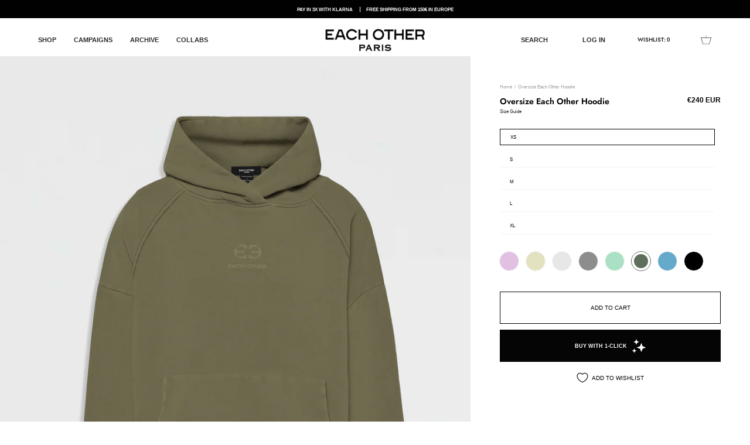

--- FILE ---
content_type: text/html; charset=utf-8
request_url: https://www.each-other.com/en-us/products/oversize-each-other-hoodie-5
body_size: 32635
content:
<!doctype html>
<!--

  --------------------------------------------------------------------
  
  #  Custom Theme : Each Other Custom Theme
  
   ********     **       ******  **      **
  /**/////     ****     **////**/**     /**
  /**         **//**   **    // /**     /**
  /*******   **  //** /**       /**********
  /**////   **********/**       /**//////**
  /**      /**//////**//**    **/**     /**
  /********/**     /** //****** /**     /**
  //////// //      //   //////  //      // 
     *******   ********** **      ** ******** *******  
    **/////** /////**/// /**     /**/**///// /**////** 
   **     //**    /**    /**     /**/**      /**   /** 
  /**      /**    /**    /**********/******* /*******  
  /**      /**    /**    /**//////**/**////  /**///**  
  //**     **     /**    /**     /**/**      /**  //** 
   //*******      /**    /**     /**/********/**   //**
    ///////       //     //      // //////// //     //
  
  --------------------------------------------------------------------
  
  #  Developed by Maxime Merran | https://maximemerran.fr
  ___  ___           _                 ___  ___
  |  \/  |          (_)                |  \/  |
  | .  . | __ ___  ___ _ __ ___   ___  | .  . | ___ _ __ _ __ __ _ _ __
  | |\/| |/ _` \ \/ / | '_ ` _ \ / _ \ | |\/| |/ _ \ '__| '__/ _` | '_ \
  | |  | | (_| |>  <| | | | | | |  __/ | |  | |  __/ |  | | | (_| | | | |
  \_|  |_/\__,_/_/\_\_|_| |_| |_|\___| \_|  |_/\___|_|  |_|  \__,_|_| |_|
  
  --------------------------------------------------------------------

-->
<html class="no-js no-touch supports-no-cookies" lang="en">
<head>

  <!-- Google Tag Manager -->
  <script>(function(w,d,s,l,i){w[l]=w[l]||[];w[l].push({'gtm.start':
  new Date().getTime(),event:'gtm.js'});var f=d.getElementsByTagName(s)[0],
  j=d.createElement(s),dl=l!='dataLayer'?'&l='+l:'';j.async=true;j.src=
  'https://www.googletagmanager.com/gtm.js?id='+i+dl;f.parentNode.insertBefore(j,f);
  })(window,document,'script','dataLayer','GTM-KMGNXBT');</script>
  <!-- End Google Tag Manager -->

  <!-- Just Button  -->
  <script src="https://checkout-button-shopify.vercel.app/just-pay-button.js" type="module"></script>
  <link  href="https://checkout-button-shopify.vercel.app/styles.css" rel="stylesheet" crossorigin>
  <!-- End of Just Button  -->

  <meta charset="UTF-8">
  <meta name="viewport" content="width=device-width, initial-scale=1.0">
  <meta name="theme-color" content="#000000">
  <link rel="canonical" href="http://www.each-other.com/en-us/products/oversize-each-other-hoodie-5">

  <!-- ======================= Broadcast Theme V3.3.1 ========================= -->

  <link rel="preconnect" href="https://cdn.shopify.com" crossorigin>
  <link rel="preconnect" href="https://fonts.shopify.com" crossorigin>
  <link rel="preconnect" href="https://monorail-edge.shopifysvc.com" crossorigin>

  <link rel="preload" href="//www.each-other.com/cdn/shop/t/6/assets/lazysizes.js?v=111431644619468174291690963231" as="script">
  <link rel="preload" href="//www.each-other.com/cdn/shop/t/6/assets/vendor.js?v=54846291969275285991690963231" as="script">
  <link rel="preload" href="//www.each-other.com/cdn/shop/t/6/assets/theme.js?v=83377917023193053951690963231" as="script">
  <link rel="preload" href="//www.each-other.com/cdn/shop/t/6/assets/theme.css?v=144942909129781209581701133206" as="style">
    <link rel="shortcut icon" href="//www.each-other.com/cdn/shop/files/EACH-OTHER-LOGOfavicon_32x32.png?v=1695110132" type="image/png" />
  

  <!-- Title and description ================================================ -->
  
  <title>
    
    Oversize Each Other Hoodie
    
    
    
      &ndash; Each x Other
    
  </title>

  
    <meta name="description" content="The Oversize Hoodie features a small embroidered Each Other Monogram logo on the front. Details include a front pocket, ribbed cuffs and hem. The fit is relaxed.   VESTIARE TO BE SHARED 10% OF THE PROCEEDS OF THIS ITEM IS GIVEN TO CHARITY TO UNIFY COMMUNITIES, EMPOWER PEOPLE AND FREE THEIR CREATIVITY.">
  

  <meta property="og:site_name" content="Each x Other">
<meta property="og:url" content="http://www.each-other.com/en-us/products/oversize-each-other-hoodie-5">
<meta property="og:title" content="Oversize Each Other Hoodie">
<meta property="og:type" content="product">
<meta property="og:description" content="The Oversize Hoodie features a small embroidered Each Other Monogram logo on the front. Details include a front pocket, ribbed cuffs and hem. The fit is relaxed.   VESTIARE TO BE SHARED 10% OF THE PROCEEDS OF THIS ITEM IS GIVEN TO CHARITY TO UNIFY COMMUNITIES, EMPOWER PEOPLE AND FREE THEIR CREATIVITY."><meta property="og:image" content="http://www.each-other.com/cdn/shop/files/KHAKI_1.png?v=1708340440">
  <meta property="og:image:secure_url" content="https://www.each-other.com/cdn/shop/files/KHAKI_1.png?v=1708340440">
  <meta property="og:image:width" content="3684">
  <meta property="og:image:height" content="5019"><meta property="og:price:amount" content="240">
  <meta property="og:price:currency" content="EUR"><meta name="twitter:card" content="summary_large_image">
<meta name="twitter:title" content="Oversize Each Other Hoodie">
<meta name="twitter:description" content="The Oversize Hoodie features a small embroidered Each Other Monogram logo on the front. Details include a front pocket, ribbed cuffs and hem. The fit is relaxed.   VESTIARE TO BE SHARED 10% OF THE PROCEEDS OF THIS ITEM IS GIVEN TO CHARITY TO UNIFY COMMUNITIES, EMPOWER PEOPLE AND FREE THEIR CREATIVITY.">

  <!-- CSS ================================================================== -->

  <link href="//www.each-other.com/cdn/shop/t/6/assets/font-settings.css?v=105339556011446170991759342802" rel="stylesheet" type="text/css" media="all" />

  
<style data-shopify>

:root {--scrollbar-width: 0px;


---color-video-bg: #f2f2f2;


---color-bg: #FFFFFF;
---color-bg-secondary: #F7F9FA;
---color-bg-rgb: 255, 255, 255;

---color-text-dark: #000000;
---color-text: #010101;
---color-text-light: #4d4d4d;


/* === Opacity shades of grey ===*/
---color-a5:  rgba(1, 1, 1, 0.05);
---color-a10: rgba(1, 1, 1, 0.1);
---color-a15: rgba(1, 1, 1, 0.15);
---color-a20: rgba(1, 1, 1, 0.2);
---color-a25: rgba(1, 1, 1, 0.25);
---color-a30: rgba(1, 1, 1, 0.3);
---color-a35: rgba(1, 1, 1, 0.35);
---color-a40: rgba(1, 1, 1, 0.4);
---color-a45: rgba(1, 1, 1, 0.45);
---color-a50: rgba(1, 1, 1, 0.5);
---color-a55: rgba(1, 1, 1, 0.55);
---color-a60: rgba(1, 1, 1, 0.6);
---color-a65: rgba(1, 1, 1, 0.65);
---color-a70: rgba(1, 1, 1, 0.7);
---color-a75: rgba(1, 1, 1, 0.75);
---color-a80: rgba(1, 1, 1, 0.8);
---color-a85: rgba(1, 1, 1, 0.85);
---color-a90: rgba(1, 1, 1, 0.9);
---color-a95: rgba(1, 1, 1, 0.95);

---color-border: rgb(243, 243, 243);
---color-border-light: #f8f8f8;
---color-border-hairline: #f7f7f7;
---color-border-dark: #c0c0c0;/* === Bright color ===*/
---color-primary: #000000;
---color-primary-hover: #000000;
---color-primary-fade: rgba(0, 0, 0, 0.05);
---color-primary-fade-hover: rgba(0, 0, 0, 0.1);---color-primary-opposite: #ffffff;


/* === Secondary Color ===*/
---color-secondary: #000000;
---color-secondary-hover: #000000;
---color-secondary-fade: rgba(0, 0, 0, 0.05);
---color-secondary-fade-hover: rgba(0, 0, 0, 0.1);---color-secondary-opposite: #ffffff;


/* === link Color ===*/
---color-link: #282C2E;
---color-link-hover: #000000;
---color-link-fade: rgba(40, 44, 46, 0.05);
---color-link-fade-hover: rgba(40, 44, 46, 0.1);---color-link-opposite: #ffffff;


/* === Product grid sale tags ===*/
---color-sale-bg: #c84242;
---color-sale-text: #ffffff;---color-sale-text-secondary: #c84242;

/* === Product grid badges ===*/
---color-badge-bg: #444444;
---color-badge-text: #ffffff;

/* === Helper colors for form error states ===*/
---color-error: var(---color-primary);
---color-error-bg: var(---color-primary-fade);



  ---radius: 0px;
  ---radius-sm: 0px;


---color-announcement-bg: ;
---color-announcement-text: ;
---color-announcement-border: ;

---color-header-bg: #ffffff;
---color-header-link: #282C2E;
---color-header-link-hover: #000000;

---color-menu-bg: #ffffff;
---color-menu-border: #F3F3F3;
---color-menu-link: #282C2E;
---color-menu-link-hover: #000000;
---color-submenu-bg: #ffffff;
---color-submenu-link: #282C2E;
---color-submenu-link-hover: #000000;
---color-menu-transparent: #ffffff;

---color-footer-bg: #ffffff;
---color-footer-text: #333333;
---color-footer-link: #c0c0c0;
---color-footer-link-hover: #808080;
---color-footer-border: #F3F3F3;

/* === Custom Cursor ===*/

--icon-zoom-in: url( "//www.each-other.com/cdn/shop/t/6/assets/icon-zoom-in.svg?v=126996651526054293301690963231" );
--icon-zoom-out: url( "//www.each-other.com/cdn/shop/t/6/assets/icon-zoom-out.svg?v=128675709041987423641690963231" );

/* === Typography ===*/
---product-grid-aspect-ratio: 140.0%;
---product-grid-size-piece: 14.0;


---font-weight-body: 400;
---font-weight-body-bold: 700;

---font-stack-body: Helvetica, Arial, sans-serif;
---font-style-body: normal;
---font-adjust-body: 0.6;

---font-weight-heading: 500;
---font-weight-heading-bold: 600;

---font-stack-heading: Jost, sans-serif;
---font-style-heading: normal;
---font-adjust-heading: 0.7;

---font-stack-nav: Helvetica, Arial, sans-serif;
---font-style-nav: normal;
---font-adjust-nav: 0.7;

---font-weight-nav: 400;
---font-weight-nav-bold: 700;

---font-size-base: 0.6rem;
---font-size-base-percent: 0.6;

---ico-select: url("//www.each-other.com/cdn/shop/t/6/assets/ico-select.svg?v=115630813262522069291690963231");

/* === Parallax ===*/
---parallax-strength-min: 100.0%;
---parallax-strength-max: 110.0%;
}

</style>


  <link href="//www.each-other.com/cdn/shop/t/6/assets/theme.css?v=144942909129781209581701133206" rel="stylesheet" type="text/css" media="all" />

  <script>
    if (window.navigator.userAgent.indexOf('MSIE ') > 0 || window.navigator.userAgent.indexOf('Trident/') > 0) {
      document.documentElement.className = document.documentElement.className + ' ie';

      var scripts = document.getElementsByTagName('script')[0];
      var polyfill = document.createElement("script");
      polyfill.defer = true;
      polyfill.src = "//www.each-other.com/cdn/shop/t/6/assets/ie11.js?v=144489047535103983231690963231";

      scripts.parentNode.insertBefore(polyfill, scripts);
    } else {
      document.documentElement.className = document.documentElement.className.replace('no-js', 'js');
    }

    window.lazySizesConfig = window.lazySizesConfig || {};
    window.lazySizesConfig.preloadAfterLoad = true;

    let root = '/en-us';
    if (root[root.length - 1] !== '/') {
      root = root + '/';
    }

    window.theme = {
      routes: {
        root: root,
        cart: '/en-us/cart',
        cart_add_url: '/en-us/cart/add',
        product_recommendations_url: '/en-us/recommendations/products',
        search_url: '/en-us/search',
        addresses_url: '/en-us/account/addresses'
      },
      assets: {
        photoswipe: '//www.each-other.com/cdn/shop/t/6/assets/photoswipe.js?v=108660782622152556431690963231',
        smoothscroll: '//www.each-other.com/cdn/shop/t/6/assets/smoothscroll.js?v=37906625415260927261690963231',
        swatches: '//www.each-other.com/cdn/shop/t/6/assets/swatches.json?v=19004495149062050081690963231',
        base: "//www.each-other.com/cdn/shop/t/6/assets/",
        no_image: "//www.each-other.com/cdn/shopifycloud/storefront/assets/no-image-2048-a2addb12_1024x.gif",
      },
      strings: {
        addToCart: "Add to cart",
        soldOut: "Sold Out",
        from: "From",
        preOrder: "Pre-order",
        sale: "Sale",
        subscription: "Subscription",
        unavailable: "Unavailable",
        unitPrice: "Unit price",
        unitPriceSeparator: "per",
        resultsFor: "Results for",
        noResultsFor: "No results for",
        shippingCalcSubmitButton: "Calculate shipping",
        shippingCalcSubmitButtonDisabled: "Calculating...",
        selectValue: "Select value",
        oneColor: "color",
        otherColor: "colors",
        upsellAddToCart: "Add",
        free: "Free"
      },
      settings: {
        customerLoggedIn: null ? true : false,
        cartDrawerEnabled: true,
        enableQuickAdd: false,
        enableAnimations: true,
        transparentHeader: false,
      },
      moneyFormat: true ? "€{{amount_no_decimals}} EUR" : "€{{amount_no_decimals}}",
      moneyWithCurrencyFormat: "€{{amount_no_decimals}} EUR",
      info: {
        name: 'broadcast'
      },
      version: '3.3.1'
    };
  </script>

  
    <script src="//www.each-other.com/cdn/shopifycloud/storefront/assets/themes_support/shopify_common-5f594365.js" defer="defer"></script>
  

  <!-- Theme Javascript ============================================================== -->
  <script src="//www.each-other.com/cdn/shop/t/6/assets/lazysizes.js?v=111431644619468174291690963231" async="async"></script>
  <script src="//www.each-other.com/cdn/shop/t/6/assets/vendor.js?v=54846291969275285991690963231" defer="defer"></script>
  <script src="//www.each-other.com/cdn/shop/t/6/assets/theme.js?v=83377917023193053951690963231" defer="defer"></script>

  <!-- Shopify app scripts =========================================================== -->

  <script>window.performance && window.performance.mark && window.performance.mark('shopify.content_for_header.start');</script><meta name="facebook-domain-verification" content="ygyxusxm8tjqbrdcrrnhes7j078jzw">
<meta id="shopify-digital-wallet" name="shopify-digital-wallet" content="/65352073451/digital_wallets/dialog">
<link rel="alternate" hreflang="x-default" href="http://www.each-other.com/products/oversize-each-other-hoodie-5">
<link rel="alternate" hreflang="en" href="http://www.each-other.com/products/oversize-each-other-hoodie-5">
<link rel="alternate" hreflang="en-US" href="http://www.each-other.com/en-us/products/oversize-each-other-hoodie-5">
<link rel="alternate" hreflang="en-CA" href="http://www.each-other.com/en-us/products/oversize-each-other-hoodie-5">
<link rel="alternate" hreflang="en-AU" href="http://www.each-other.com/en-us/products/oversize-each-other-hoodie-5">
<link rel="alternate" hreflang="en-NZ" href="http://www.each-other.com/en-us/products/oversize-each-other-hoodie-5">
<link rel="alternate" hreflang="en-MX" href="http://www.each-other.com/en-us/products/oversize-each-other-hoodie-5">
<link rel="alternate" type="application/json+oembed" href="http://www.each-other.com/en-us/products/oversize-each-other-hoodie-5.oembed">
<script async="async" src="/checkouts/internal/preloads.js?locale=en-US"></script>
<script id="shopify-features" type="application/json">{"accessToken":"0b853dddd785b2a40a4e03fbc7c4f145","betas":["rich-media-storefront-analytics"],"domain":"www.each-other.com","predictiveSearch":true,"shopId":65352073451,"locale":"en"}</script>
<script>var Shopify = Shopify || {};
Shopify.shop = "eachotherparis.myshopify.com";
Shopify.locale = "en";
Shopify.currency = {"active":"EUR","rate":"1.0"};
Shopify.country = "US";
Shopify.theme = {"name":"Each Other Custom Theme by Maxime Merran","id":151552590161,"schema_name":"Each Other Custom Theme","schema_version":"3.3.1","theme_store_id":null,"role":"main"};
Shopify.theme.handle = "null";
Shopify.theme.style = {"id":null,"handle":null};
Shopify.cdnHost = "www.each-other.com/cdn";
Shopify.routes = Shopify.routes || {};
Shopify.routes.root = "/en-us/";</script>
<script type="module">!function(o){(o.Shopify=o.Shopify||{}).modules=!0}(window);</script>
<script>!function(o){function n(){var o=[];function n(){o.push(Array.prototype.slice.apply(arguments))}return n.q=o,n}var t=o.Shopify=o.Shopify||{};t.loadFeatures=n(),t.autoloadFeatures=n()}(window);</script>
<script id="shop-js-analytics" type="application/json">{"pageType":"product"}</script>
<script defer="defer" async type="module" src="//www.each-other.com/cdn/shopifycloud/shop-js/modules/v2/client.init-shop-cart-sync_IZsNAliE.en.esm.js"></script>
<script defer="defer" async type="module" src="//www.each-other.com/cdn/shopifycloud/shop-js/modules/v2/chunk.common_0OUaOowp.esm.js"></script>
<script type="module">
  await import("//www.each-other.com/cdn/shopifycloud/shop-js/modules/v2/client.init-shop-cart-sync_IZsNAliE.en.esm.js");
await import("//www.each-other.com/cdn/shopifycloud/shop-js/modules/v2/chunk.common_0OUaOowp.esm.js");

  window.Shopify.SignInWithShop?.initShopCartSync?.({"fedCMEnabled":true,"windoidEnabled":true});

</script>
<script>(function() {
  var isLoaded = false;
  function asyncLoad() {
    if (isLoaded) return;
    isLoaded = true;
    var urls = ["https:\/\/static.klaviyo.com\/onsite\/js\/X6ayMw\/klaviyo.js?company_id=X6ayMw\u0026shop=eachotherparis.myshopify.com"];
    for (var i = 0; i < urls.length; i++) {
      var s = document.createElement('script');
      s.type = 'text/javascript';
      s.async = true;
      s.src = urls[i];
      var x = document.getElementsByTagName('script')[0];
      x.parentNode.insertBefore(s, x);
    }
  };
  if(window.attachEvent) {
    window.attachEvent('onload', asyncLoad);
  } else {
    window.addEventListener('load', asyncLoad, false);
  }
})();</script>
<script id="__st">var __st={"a":65352073451,"offset":3600,"reqid":"0d45c53b-2306-4c71-b974-1e5e2eaa75a3-1768373474","pageurl":"www.each-other.com\/en-us\/products\/oversize-each-other-hoodie-5","u":"ca29e4dafb64","p":"product","rtyp":"product","rid":8948350943569};</script>
<script>window.ShopifyPaypalV4VisibilityTracking = true;</script>
<script id="captcha-bootstrap">!function(){'use strict';const t='contact',e='account',n='new_comment',o=[[t,t],['blogs',n],['comments',n],[t,'customer']],c=[[e,'customer_login'],[e,'guest_login'],[e,'recover_customer_password'],[e,'create_customer']],r=t=>t.map((([t,e])=>`form[action*='/${t}']:not([data-nocaptcha='true']) input[name='form_type'][value='${e}']`)).join(','),a=t=>()=>t?[...document.querySelectorAll(t)].map((t=>t.form)):[];function s(){const t=[...o],e=r(t);return a(e)}const i='password',u='form_key',d=['recaptcha-v3-token','g-recaptcha-response','h-captcha-response',i],f=()=>{try{return window.sessionStorage}catch{return}},m='__shopify_v',_=t=>t.elements[u];function p(t,e,n=!1){try{const o=window.sessionStorage,c=JSON.parse(o.getItem(e)),{data:r}=function(t){const{data:e,action:n}=t;return t[m]||n?{data:e,action:n}:{data:t,action:n}}(c);for(const[e,n]of Object.entries(r))t.elements[e]&&(t.elements[e].value=n);n&&o.removeItem(e)}catch(o){console.error('form repopulation failed',{error:o})}}const l='form_type',E='cptcha';function T(t){t.dataset[E]=!0}const w=window,h=w.document,L='Shopify',v='ce_forms',y='captcha';let A=!1;((t,e)=>{const n=(g='f06e6c50-85a8-45c8-87d0-21a2b65856fe',I='https://cdn.shopify.com/shopifycloud/storefront-forms-hcaptcha/ce_storefront_forms_captcha_hcaptcha.v1.5.2.iife.js',D={infoText:'Protected by hCaptcha',privacyText:'Privacy',termsText:'Terms'},(t,e,n)=>{const o=w[L][v],c=o.bindForm;if(c)return c(t,g,e,D).then(n);var r;o.q.push([[t,g,e,D],n]),r=I,A||(h.body.append(Object.assign(h.createElement('script'),{id:'captcha-provider',async:!0,src:r})),A=!0)});var g,I,D;w[L]=w[L]||{},w[L][v]=w[L][v]||{},w[L][v].q=[],w[L][y]=w[L][y]||{},w[L][y].protect=function(t,e){n(t,void 0,e),T(t)},Object.freeze(w[L][y]),function(t,e,n,w,h,L){const[v,y,A,g]=function(t,e,n){const i=e?o:[],u=t?c:[],d=[...i,...u],f=r(d),m=r(i),_=r(d.filter((([t,e])=>n.includes(e))));return[a(f),a(m),a(_),s()]}(w,h,L),I=t=>{const e=t.target;return e instanceof HTMLFormElement?e:e&&e.form},D=t=>v().includes(t);t.addEventListener('submit',(t=>{const e=I(t);if(!e)return;const n=D(e)&&!e.dataset.hcaptchaBound&&!e.dataset.recaptchaBound,o=_(e),c=g().includes(e)&&(!o||!o.value);(n||c)&&t.preventDefault(),c&&!n&&(function(t){try{if(!f())return;!function(t){const e=f();if(!e)return;const n=_(t);if(!n)return;const o=n.value;o&&e.removeItem(o)}(t);const e=Array.from(Array(32),(()=>Math.random().toString(36)[2])).join('');!function(t,e){_(t)||t.append(Object.assign(document.createElement('input'),{type:'hidden',name:u})),t.elements[u].value=e}(t,e),function(t,e){const n=f();if(!n)return;const o=[...t.querySelectorAll(`input[type='${i}']`)].map((({name:t})=>t)),c=[...d,...o],r={};for(const[a,s]of new FormData(t).entries())c.includes(a)||(r[a]=s);n.setItem(e,JSON.stringify({[m]:1,action:t.action,data:r}))}(t,e)}catch(e){console.error('failed to persist form',e)}}(e),e.submit())}));const S=(t,e)=>{t&&!t.dataset[E]&&(n(t,e.some((e=>e===t))),T(t))};for(const o of['focusin','change'])t.addEventListener(o,(t=>{const e=I(t);D(e)&&S(e,y())}));const B=e.get('form_key'),M=e.get(l),P=B&&M;t.addEventListener('DOMContentLoaded',(()=>{const t=y();if(P)for(const e of t)e.elements[l].value===M&&p(e,B);[...new Set([...A(),...v().filter((t=>'true'===t.dataset.shopifyCaptcha))])].forEach((e=>S(e,t)))}))}(h,new URLSearchParams(w.location.search),n,t,e,['guest_login'])})(!0,!0)}();</script>
<script integrity="sha256-4kQ18oKyAcykRKYeNunJcIwy7WH5gtpwJnB7kiuLZ1E=" data-source-attribution="shopify.loadfeatures" defer="defer" src="//www.each-other.com/cdn/shopifycloud/storefront/assets/storefront/load_feature-a0a9edcb.js" crossorigin="anonymous"></script>
<script data-source-attribution="shopify.dynamic_checkout.dynamic.init">var Shopify=Shopify||{};Shopify.PaymentButton=Shopify.PaymentButton||{isStorefrontPortableWallets:!0,init:function(){window.Shopify.PaymentButton.init=function(){};var t=document.createElement("script");t.src="https://www.each-other.com/cdn/shopifycloud/portable-wallets/latest/portable-wallets.en.js",t.type="module",document.head.appendChild(t)}};
</script>
<script data-source-attribution="shopify.dynamic_checkout.buyer_consent">
  function portableWalletsHideBuyerConsent(e){var t=document.getElementById("shopify-buyer-consent"),n=document.getElementById("shopify-subscription-policy-button");t&&n&&(t.classList.add("hidden"),t.setAttribute("aria-hidden","true"),n.removeEventListener("click",e))}function portableWalletsShowBuyerConsent(e){var t=document.getElementById("shopify-buyer-consent"),n=document.getElementById("shopify-subscription-policy-button");t&&n&&(t.classList.remove("hidden"),t.removeAttribute("aria-hidden"),n.addEventListener("click",e))}window.Shopify?.PaymentButton&&(window.Shopify.PaymentButton.hideBuyerConsent=portableWalletsHideBuyerConsent,window.Shopify.PaymentButton.showBuyerConsent=portableWalletsShowBuyerConsent);
</script>
<script data-source-attribution="shopify.dynamic_checkout.cart.bootstrap">document.addEventListener("DOMContentLoaded",(function(){function t(){return document.querySelector("shopify-accelerated-checkout-cart, shopify-accelerated-checkout")}if(t())Shopify.PaymentButton.init();else{new MutationObserver((function(e,n){t()&&(Shopify.PaymentButton.init(),n.disconnect())})).observe(document.body,{childList:!0,subtree:!0})}}));
</script>
<script id='scb4127' type='text/javascript' async='' src='https://www.each-other.com/cdn/shopifycloud/privacy-banner/storefront-banner.js'></script>
<script>window.performance && window.performance.mark && window.performance.mark('shopify.content_for_header.end');</script>
<link href="https://monorail-edge.shopifysvc.com" rel="dns-prefetch">
<script>(function(){if ("sendBeacon" in navigator && "performance" in window) {try {var session_token_from_headers = performance.getEntriesByType('navigation')[0].serverTiming.find(x => x.name == '_s').description;} catch {var session_token_from_headers = undefined;}var session_cookie_matches = document.cookie.match(/_shopify_s=([^;]*)/);var session_token_from_cookie = session_cookie_matches && session_cookie_matches.length === 2 ? session_cookie_matches[1] : "";var session_token = session_token_from_headers || session_token_from_cookie || "";function handle_abandonment_event(e) {var entries = performance.getEntries().filter(function(entry) {return /monorail-edge.shopifysvc.com/.test(entry.name);});if (!window.abandonment_tracked && entries.length === 0) {window.abandonment_tracked = true;var currentMs = Date.now();var navigation_start = performance.timing.navigationStart;var payload = {shop_id: 65352073451,url: window.location.href,navigation_start,duration: currentMs - navigation_start,session_token,page_type: "product"};window.navigator.sendBeacon("https://monorail-edge.shopifysvc.com/v1/produce", JSON.stringify({schema_id: "online_store_buyer_site_abandonment/1.1",payload: payload,metadata: {event_created_at_ms: currentMs,event_sent_at_ms: currentMs}}));}}window.addEventListener('pagehide', handle_abandonment_event);}}());</script>
<script id="web-pixels-manager-setup">(function e(e,d,r,n,o){if(void 0===o&&(o={}),!Boolean(null===(a=null===(i=window.Shopify)||void 0===i?void 0:i.analytics)||void 0===a?void 0:a.replayQueue)){var i,a;window.Shopify=window.Shopify||{};var t=window.Shopify;t.analytics=t.analytics||{};var s=t.analytics;s.replayQueue=[],s.publish=function(e,d,r){return s.replayQueue.push([e,d,r]),!0};try{self.performance.mark("wpm:start")}catch(e){}var l=function(){var e={modern:/Edge?\/(1{2}[4-9]|1[2-9]\d|[2-9]\d{2}|\d{4,})\.\d+(\.\d+|)|Firefox\/(1{2}[4-9]|1[2-9]\d|[2-9]\d{2}|\d{4,})\.\d+(\.\d+|)|Chrom(ium|e)\/(9{2}|\d{3,})\.\d+(\.\d+|)|(Maci|X1{2}).+ Version\/(15\.\d+|(1[6-9]|[2-9]\d|\d{3,})\.\d+)([,.]\d+|)( \(\w+\)|)( Mobile\/\w+|) Safari\/|Chrome.+OPR\/(9{2}|\d{3,})\.\d+\.\d+|(CPU[ +]OS|iPhone[ +]OS|CPU[ +]iPhone|CPU IPhone OS|CPU iPad OS)[ +]+(15[._]\d+|(1[6-9]|[2-9]\d|\d{3,})[._]\d+)([._]\d+|)|Android:?[ /-](13[3-9]|1[4-9]\d|[2-9]\d{2}|\d{4,})(\.\d+|)(\.\d+|)|Android.+Firefox\/(13[5-9]|1[4-9]\d|[2-9]\d{2}|\d{4,})\.\d+(\.\d+|)|Android.+Chrom(ium|e)\/(13[3-9]|1[4-9]\d|[2-9]\d{2}|\d{4,})\.\d+(\.\d+|)|SamsungBrowser\/([2-9]\d|\d{3,})\.\d+/,legacy:/Edge?\/(1[6-9]|[2-9]\d|\d{3,})\.\d+(\.\d+|)|Firefox\/(5[4-9]|[6-9]\d|\d{3,})\.\d+(\.\d+|)|Chrom(ium|e)\/(5[1-9]|[6-9]\d|\d{3,})\.\d+(\.\d+|)([\d.]+$|.*Safari\/(?![\d.]+ Edge\/[\d.]+$))|(Maci|X1{2}).+ Version\/(10\.\d+|(1[1-9]|[2-9]\d|\d{3,})\.\d+)([,.]\d+|)( \(\w+\)|)( Mobile\/\w+|) Safari\/|Chrome.+OPR\/(3[89]|[4-9]\d|\d{3,})\.\d+\.\d+|(CPU[ +]OS|iPhone[ +]OS|CPU[ +]iPhone|CPU IPhone OS|CPU iPad OS)[ +]+(10[._]\d+|(1[1-9]|[2-9]\d|\d{3,})[._]\d+)([._]\d+|)|Android:?[ /-](13[3-9]|1[4-9]\d|[2-9]\d{2}|\d{4,})(\.\d+|)(\.\d+|)|Mobile Safari.+OPR\/([89]\d|\d{3,})\.\d+\.\d+|Android.+Firefox\/(13[5-9]|1[4-9]\d|[2-9]\d{2}|\d{4,})\.\d+(\.\d+|)|Android.+Chrom(ium|e)\/(13[3-9]|1[4-9]\d|[2-9]\d{2}|\d{4,})\.\d+(\.\d+|)|Android.+(UC? ?Browser|UCWEB|U3)[ /]?(15\.([5-9]|\d{2,})|(1[6-9]|[2-9]\d|\d{3,})\.\d+)\.\d+|SamsungBrowser\/(5\.\d+|([6-9]|\d{2,})\.\d+)|Android.+MQ{2}Browser\/(14(\.(9|\d{2,})|)|(1[5-9]|[2-9]\d|\d{3,})(\.\d+|))(\.\d+|)|K[Aa][Ii]OS\/(3\.\d+|([4-9]|\d{2,})\.\d+)(\.\d+|)/},d=e.modern,r=e.legacy,n=navigator.userAgent;return n.match(d)?"modern":n.match(r)?"legacy":"unknown"}(),u="modern"===l?"modern":"legacy",c=(null!=n?n:{modern:"",legacy:""})[u],f=function(e){return[e.baseUrl,"/wpm","/b",e.hashVersion,"modern"===e.buildTarget?"m":"l",".js"].join("")}({baseUrl:d,hashVersion:r,buildTarget:u}),m=function(e){var d=e.version,r=e.bundleTarget,n=e.surface,o=e.pageUrl,i=e.monorailEndpoint;return{emit:function(e){var a=e.status,t=e.errorMsg,s=(new Date).getTime(),l=JSON.stringify({metadata:{event_sent_at_ms:s},events:[{schema_id:"web_pixels_manager_load/3.1",payload:{version:d,bundle_target:r,page_url:o,status:a,surface:n,error_msg:t},metadata:{event_created_at_ms:s}}]});if(!i)return console&&console.warn&&console.warn("[Web Pixels Manager] No Monorail endpoint provided, skipping logging."),!1;try{return self.navigator.sendBeacon.bind(self.navigator)(i,l)}catch(e){}var u=new XMLHttpRequest;try{return u.open("POST",i,!0),u.setRequestHeader("Content-Type","text/plain"),u.send(l),!0}catch(e){return console&&console.warn&&console.warn("[Web Pixels Manager] Got an unhandled error while logging to Monorail."),!1}}}}({version:r,bundleTarget:l,surface:e.surface,pageUrl:self.location.href,monorailEndpoint:e.monorailEndpoint});try{o.browserTarget=l,function(e){var d=e.src,r=e.async,n=void 0===r||r,o=e.onload,i=e.onerror,a=e.sri,t=e.scriptDataAttributes,s=void 0===t?{}:t,l=document.createElement("script"),u=document.querySelector("head"),c=document.querySelector("body");if(l.async=n,l.src=d,a&&(l.integrity=a,l.crossOrigin="anonymous"),s)for(var f in s)if(Object.prototype.hasOwnProperty.call(s,f))try{l.dataset[f]=s[f]}catch(e){}if(o&&l.addEventListener("load",o),i&&l.addEventListener("error",i),u)u.appendChild(l);else{if(!c)throw new Error("Did not find a head or body element to append the script");c.appendChild(l)}}({src:f,async:!0,onload:function(){if(!function(){var e,d;return Boolean(null===(d=null===(e=window.Shopify)||void 0===e?void 0:e.analytics)||void 0===d?void 0:d.initialized)}()){var d=window.webPixelsManager.init(e)||void 0;if(d){var r=window.Shopify.analytics;r.replayQueue.forEach((function(e){var r=e[0],n=e[1],o=e[2];d.publishCustomEvent(r,n,o)})),r.replayQueue=[],r.publish=d.publishCustomEvent,r.visitor=d.visitor,r.initialized=!0}}},onerror:function(){return m.emit({status:"failed",errorMsg:"".concat(f," has failed to load")})},sri:function(e){var d=/^sha384-[A-Za-z0-9+/=]+$/;return"string"==typeof e&&d.test(e)}(c)?c:"",scriptDataAttributes:o}),m.emit({status:"loading"})}catch(e){m.emit({status:"failed",errorMsg:(null==e?void 0:e.message)||"Unknown error"})}}})({shopId: 65352073451,storefrontBaseUrl: "https://www.each-other.com",extensionsBaseUrl: "https://extensions.shopifycdn.com/cdn/shopifycloud/web-pixels-manager",monorailEndpoint: "https://monorail-edge.shopifysvc.com/unstable/produce_batch",surface: "storefront-renderer",enabledBetaFlags: ["2dca8a86","a0d5f9d2"],webPixelsConfigList: [{"id":"439484753","configuration":"{\"pixel_id\":\"255722192753883\",\"pixel_type\":\"facebook_pixel\",\"metaapp_system_user_token\":\"-\"}","eventPayloadVersion":"v1","runtimeContext":"OPEN","scriptVersion":"ca16bc87fe92b6042fbaa3acc2fbdaa6","type":"APP","apiClientId":2329312,"privacyPurposes":["ANALYTICS","MARKETING","SALE_OF_DATA"],"dataSharingAdjustments":{"protectedCustomerApprovalScopes":["read_customer_address","read_customer_email","read_customer_name","read_customer_personal_data","read_customer_phone"]}},{"id":"204931409","eventPayloadVersion":"v1","runtimeContext":"LAX","scriptVersion":"1","type":"CUSTOM","privacyPurposes":["ANALYTICS"],"name":"Google Analytics tag (migrated)"},{"id":"shopify-app-pixel","configuration":"{}","eventPayloadVersion":"v1","runtimeContext":"STRICT","scriptVersion":"0450","apiClientId":"shopify-pixel","type":"APP","privacyPurposes":["ANALYTICS","MARKETING"]},{"id":"shopify-custom-pixel","eventPayloadVersion":"v1","runtimeContext":"LAX","scriptVersion":"0450","apiClientId":"shopify-pixel","type":"CUSTOM","privacyPurposes":["ANALYTICS","MARKETING"]}],isMerchantRequest: false,initData: {"shop":{"name":"Each x Other","paymentSettings":{"currencyCode":"EUR"},"myshopifyDomain":"eachotherparis.myshopify.com","countryCode":"US","storefrontUrl":"http:\/\/www.each-other.com\/en-us"},"customer":null,"cart":null,"checkout":null,"productVariants":[{"price":{"amount":240.0,"currencyCode":"EUR"},"product":{"title":"Oversize Each Other Hoodie","vendor":"Each Other","id":"8948350943569","untranslatedTitle":"Oversize Each Other Hoodie","url":"\/en-us\/products\/oversize-each-other-hoodie-5","type":"Sweatshirts"},"id":"48004745560401","image":{"src":"\/\/www.each-other.com\/cdn\/shop\/files\/KHAKI_1.png?v=1708340440"},"sku":"SS24G13045_Khaki_XS","title":"XS \/ Khaki","untranslatedTitle":"XS \/ Khaki"},{"price":{"amount":240.0,"currencyCode":"EUR"},"product":{"title":"Oversize Each Other Hoodie","vendor":"Each Other","id":"8948350943569","untranslatedTitle":"Oversize Each Other Hoodie","url":"\/en-us\/products\/oversize-each-other-hoodie-5","type":"Sweatshirts"},"id":"48004745625937","image":{"src":"\/\/www.each-other.com\/cdn\/shop\/files\/KHAKI_1.png?v=1708340440"},"sku":"SS24G13045_Khaki_S","title":"S \/ Khaki","untranslatedTitle":"S \/ Khaki"},{"price":{"amount":240.0,"currencyCode":"EUR"},"product":{"title":"Oversize Each Other Hoodie","vendor":"Each Other","id":"8948350943569","untranslatedTitle":"Oversize Each Other Hoodie","url":"\/en-us\/products\/oversize-each-other-hoodie-5","type":"Sweatshirts"},"id":"48004745724241","image":{"src":"\/\/www.each-other.com\/cdn\/shop\/files\/KHAKI_1.png?v=1708340440"},"sku":"SS24G13045_Khaki_M","title":"M \/ Khaki","untranslatedTitle":"M \/ Khaki"},{"price":{"amount":240.0,"currencyCode":"EUR"},"product":{"title":"Oversize Each Other Hoodie","vendor":"Each Other","id":"8948350943569","untranslatedTitle":"Oversize Each Other Hoodie","url":"\/en-us\/products\/oversize-each-other-hoodie-5","type":"Sweatshirts"},"id":"48004745757009","image":{"src":"\/\/www.each-other.com\/cdn\/shop\/files\/KHAKI_1.png?v=1708340440"},"sku":"SS24G13045_Khaki_L","title":"L \/ Khaki","untranslatedTitle":"L \/ Khaki"},{"price":{"amount":240.0,"currencyCode":"EUR"},"product":{"title":"Oversize Each Other Hoodie","vendor":"Each Other","id":"8948350943569","untranslatedTitle":"Oversize Each Other Hoodie","url":"\/en-us\/products\/oversize-each-other-hoodie-5","type":"Sweatshirts"},"id":"48004745789777","image":{"src":"\/\/www.each-other.com\/cdn\/shop\/files\/KHAKI_1.png?v=1708340440"},"sku":"SS24G13045_Khaki_XL","title":"XL \/ Khaki","untranslatedTitle":"XL \/ Khaki"}],"purchasingCompany":null},},"https://www.each-other.com/cdn","7cecd0b6w90c54c6cpe92089d5m57a67346",{"modern":"","legacy":""},{"shopId":"65352073451","storefrontBaseUrl":"https:\/\/www.each-other.com","extensionBaseUrl":"https:\/\/extensions.shopifycdn.com\/cdn\/shopifycloud\/web-pixels-manager","surface":"storefront-renderer","enabledBetaFlags":"[\"2dca8a86\", \"a0d5f9d2\"]","isMerchantRequest":"false","hashVersion":"7cecd0b6w90c54c6cpe92089d5m57a67346","publish":"custom","events":"[[\"page_viewed\",{}],[\"product_viewed\",{\"productVariant\":{\"price\":{\"amount\":240.0,\"currencyCode\":\"EUR\"},\"product\":{\"title\":\"Oversize Each Other Hoodie\",\"vendor\":\"Each Other\",\"id\":\"8948350943569\",\"untranslatedTitle\":\"Oversize Each Other Hoodie\",\"url\":\"\/en-us\/products\/oversize-each-other-hoodie-5\",\"type\":\"Sweatshirts\"},\"id\":\"48004745560401\",\"image\":{\"src\":\"\/\/www.each-other.com\/cdn\/shop\/files\/KHAKI_1.png?v=1708340440\"},\"sku\":\"SS24G13045_Khaki_XS\",\"title\":\"XS \/ Khaki\",\"untranslatedTitle\":\"XS \/ Khaki\"}}]]"});</script><script>
  window.ShopifyAnalytics = window.ShopifyAnalytics || {};
  window.ShopifyAnalytics.meta = window.ShopifyAnalytics.meta || {};
  window.ShopifyAnalytics.meta.currency = 'EUR';
  var meta = {"product":{"id":8948350943569,"gid":"gid:\/\/shopify\/Product\/8948350943569","vendor":"Each Other","type":"Sweatshirts","handle":"oversize-each-other-hoodie-5","variants":[{"id":48004745560401,"price":24000,"name":"Oversize Each Other Hoodie - XS \/ Khaki","public_title":"XS \/ Khaki","sku":"SS24G13045_Khaki_XS"},{"id":48004745625937,"price":24000,"name":"Oversize Each Other Hoodie - S \/ Khaki","public_title":"S \/ Khaki","sku":"SS24G13045_Khaki_S"},{"id":48004745724241,"price":24000,"name":"Oversize Each Other Hoodie - M \/ Khaki","public_title":"M \/ Khaki","sku":"SS24G13045_Khaki_M"},{"id":48004745757009,"price":24000,"name":"Oversize Each Other Hoodie - L \/ Khaki","public_title":"L \/ Khaki","sku":"SS24G13045_Khaki_L"},{"id":48004745789777,"price":24000,"name":"Oversize Each Other Hoodie - XL \/ Khaki","public_title":"XL \/ Khaki","sku":"SS24G13045_Khaki_XL"}],"remote":false},"page":{"pageType":"product","resourceType":"product","resourceId":8948350943569,"requestId":"0d45c53b-2306-4c71-b974-1e5e2eaa75a3-1768373474"}};
  for (var attr in meta) {
    window.ShopifyAnalytics.meta[attr] = meta[attr];
  }
</script>
<script class="analytics">
  (function () {
    var customDocumentWrite = function(content) {
      var jquery = null;

      if (window.jQuery) {
        jquery = window.jQuery;
      } else if (window.Checkout && window.Checkout.$) {
        jquery = window.Checkout.$;
      }

      if (jquery) {
        jquery('body').append(content);
      }
    };

    var hasLoggedConversion = function(token) {
      if (token) {
        return document.cookie.indexOf('loggedConversion=' + token) !== -1;
      }
      return false;
    }

    var setCookieIfConversion = function(token) {
      if (token) {
        var twoMonthsFromNow = new Date(Date.now());
        twoMonthsFromNow.setMonth(twoMonthsFromNow.getMonth() + 2);

        document.cookie = 'loggedConversion=' + token + '; expires=' + twoMonthsFromNow;
      }
    }

    var trekkie = window.ShopifyAnalytics.lib = window.trekkie = window.trekkie || [];
    if (trekkie.integrations) {
      return;
    }
    trekkie.methods = [
      'identify',
      'page',
      'ready',
      'track',
      'trackForm',
      'trackLink'
    ];
    trekkie.factory = function(method) {
      return function() {
        var args = Array.prototype.slice.call(arguments);
        args.unshift(method);
        trekkie.push(args);
        return trekkie;
      };
    };
    for (var i = 0; i < trekkie.methods.length; i++) {
      var key = trekkie.methods[i];
      trekkie[key] = trekkie.factory(key);
    }
    trekkie.load = function(config) {
      trekkie.config = config || {};
      trekkie.config.initialDocumentCookie = document.cookie;
      var first = document.getElementsByTagName('script')[0];
      var script = document.createElement('script');
      script.type = 'text/javascript';
      script.onerror = function(e) {
        var scriptFallback = document.createElement('script');
        scriptFallback.type = 'text/javascript';
        scriptFallback.onerror = function(error) {
                var Monorail = {
      produce: function produce(monorailDomain, schemaId, payload) {
        var currentMs = new Date().getTime();
        var event = {
          schema_id: schemaId,
          payload: payload,
          metadata: {
            event_created_at_ms: currentMs,
            event_sent_at_ms: currentMs
          }
        };
        return Monorail.sendRequest("https://" + monorailDomain + "/v1/produce", JSON.stringify(event));
      },
      sendRequest: function sendRequest(endpointUrl, payload) {
        // Try the sendBeacon API
        if (window && window.navigator && typeof window.navigator.sendBeacon === 'function' && typeof window.Blob === 'function' && !Monorail.isIos12()) {
          var blobData = new window.Blob([payload], {
            type: 'text/plain'
          });

          if (window.navigator.sendBeacon(endpointUrl, blobData)) {
            return true;
          } // sendBeacon was not successful

        } // XHR beacon

        var xhr = new XMLHttpRequest();

        try {
          xhr.open('POST', endpointUrl);
          xhr.setRequestHeader('Content-Type', 'text/plain');
          xhr.send(payload);
        } catch (e) {
          console.log(e);
        }

        return false;
      },
      isIos12: function isIos12() {
        return window.navigator.userAgent.lastIndexOf('iPhone; CPU iPhone OS 12_') !== -1 || window.navigator.userAgent.lastIndexOf('iPad; CPU OS 12_') !== -1;
      }
    };
    Monorail.produce('monorail-edge.shopifysvc.com',
      'trekkie_storefront_load_errors/1.1',
      {shop_id: 65352073451,
      theme_id: 151552590161,
      app_name: "storefront",
      context_url: window.location.href,
      source_url: "//www.each-other.com/cdn/s/trekkie.storefront.55c6279c31a6628627b2ba1c5ff367020da294e2.min.js"});

        };
        scriptFallback.async = true;
        scriptFallback.src = '//www.each-other.com/cdn/s/trekkie.storefront.55c6279c31a6628627b2ba1c5ff367020da294e2.min.js';
        first.parentNode.insertBefore(scriptFallback, first);
      };
      script.async = true;
      script.src = '//www.each-other.com/cdn/s/trekkie.storefront.55c6279c31a6628627b2ba1c5ff367020da294e2.min.js';
      first.parentNode.insertBefore(script, first);
    };
    trekkie.load(
      {"Trekkie":{"appName":"storefront","development":false,"defaultAttributes":{"shopId":65352073451,"isMerchantRequest":null,"themeId":151552590161,"themeCityHash":"12859738026109855463","contentLanguage":"en","currency":"EUR","eventMetadataId":"4ea8b821-53b8-463c-a9d7-19205b5fd018"},"isServerSideCookieWritingEnabled":true,"monorailRegion":"shop_domain","enabledBetaFlags":["65f19447"]},"Session Attribution":{},"S2S":{"facebookCapiEnabled":true,"source":"trekkie-storefront-renderer","apiClientId":580111}}
    );

    var loaded = false;
    trekkie.ready(function() {
      if (loaded) return;
      loaded = true;

      window.ShopifyAnalytics.lib = window.trekkie;

      var originalDocumentWrite = document.write;
      document.write = customDocumentWrite;
      try { window.ShopifyAnalytics.merchantGoogleAnalytics.call(this); } catch(error) {};
      document.write = originalDocumentWrite;

      window.ShopifyAnalytics.lib.page(null,{"pageType":"product","resourceType":"product","resourceId":8948350943569,"requestId":"0d45c53b-2306-4c71-b974-1e5e2eaa75a3-1768373474","shopifyEmitted":true});

      var match = window.location.pathname.match(/checkouts\/(.+)\/(thank_you|post_purchase)/)
      var token = match? match[1]: undefined;
      if (!hasLoggedConversion(token)) {
        setCookieIfConversion(token);
        window.ShopifyAnalytics.lib.track("Viewed Product",{"currency":"EUR","variantId":48004745560401,"productId":8948350943569,"productGid":"gid:\/\/shopify\/Product\/8948350943569","name":"Oversize Each Other Hoodie - XS \/ Khaki","price":"240.00","sku":"SS24G13045_Khaki_XS","brand":"Each Other","variant":"XS \/ Khaki","category":"Sweatshirts","nonInteraction":true,"remote":false},undefined,undefined,{"shopifyEmitted":true});
      window.ShopifyAnalytics.lib.track("monorail:\/\/trekkie_storefront_viewed_product\/1.1",{"currency":"EUR","variantId":48004745560401,"productId":8948350943569,"productGid":"gid:\/\/shopify\/Product\/8948350943569","name":"Oversize Each Other Hoodie - XS \/ Khaki","price":"240.00","sku":"SS24G13045_Khaki_XS","brand":"Each Other","variant":"XS \/ Khaki","category":"Sweatshirts","nonInteraction":true,"remote":false,"referer":"https:\/\/www.each-other.com\/en-us\/products\/oversize-each-other-hoodie-5"});
      }
    });


        var eventsListenerScript = document.createElement('script');
        eventsListenerScript.async = true;
        eventsListenerScript.src = "//www.each-other.com/cdn/shopifycloud/storefront/assets/shop_events_listener-3da45d37.js";
        document.getElementsByTagName('head')[0].appendChild(eventsListenerScript);

})();</script>
  <script>
  if (!window.ga || (window.ga && typeof window.ga !== 'function')) {
    window.ga = function ga() {
      (window.ga.q = window.ga.q || []).push(arguments);
      if (window.Shopify && window.Shopify.analytics && typeof window.Shopify.analytics.publish === 'function') {
        window.Shopify.analytics.publish("ga_stub_called", {}, {sendTo: "google_osp_migration"});
      }
      console.error("Shopify's Google Analytics stub called with:", Array.from(arguments), "\nSee https://help.shopify.com/manual/promoting-marketing/pixels/pixel-migration#google for more information.");
    };
    if (window.Shopify && window.Shopify.analytics && typeof window.Shopify.analytics.publish === 'function') {
      window.Shopify.analytics.publish("ga_stub_initialized", {}, {sendTo: "google_osp_migration"});
    }
  }
</script>
<script
  defer
  src="https://www.each-other.com/cdn/shopifycloud/perf-kit/shopify-perf-kit-3.0.3.min.js"
  data-application="storefront-renderer"
  data-shop-id="65352073451"
  data-render-region="gcp-us-east1"
  data-page-type="product"
  data-theme-instance-id="151552590161"
  data-theme-name="Each Other Custom Theme"
  data-theme-version="3.3.1"
  data-monorail-region="shop_domain"
  data-resource-timing-sampling-rate="10"
  data-shs="true"
  data-shs-beacon="true"
  data-shs-export-with-fetch="true"
  data-shs-logs-sample-rate="1"
  data-shs-beacon-endpoint="https://www.each-other.com/api/collect"
></script>
</head>
<body id="oversize-each-other-hoodie" class="template-product show-button-animation aos-initialized" data-animations="true">
  <!-- Google Tag Manager (noscript) -->
  <noscript><iframe src="https://www.googletagmanager.com/ns.html?id=GTM-KMGNXBT"
  height="0" width="0" style="display:none;visibility:hidden"></iframe></noscript>
  <!-- End Google Tag Manager (noscript) --><a class="in-page-link visually-hidden skip-link" data-skip-content href="#MainContent">Skip to content</a>

  <div class="container" data-site-container>
    <div id="shopify-section-announcement" class="shopify-section"><style data-shopify>#Announcement--announcement {
    --PT: px;
    --PB: px;--bg: #010101;--text: #ffffff;}</style><div id="Announcement--announcement"
  class="announcement__wrapper announcement__wrapper--top"
  data-announcement-wrapper
  data-section-id="announcement"
  data-section-type="announcement"><div class="announcement__bar announcement__bar--error">
      <div class="announcement__message">
        <div class="announcement__text">
          <span class="announcement__main">This site has limited support for your browser. We recommend switching to Edge, Chrome, Safari, or Firefox.</span>
        </div>
      </div>
    </div><div><div class="announcement__bar-outer" data-bar data-bar-top><div class="announcement__bar-holder" data-slider data-fade="true" data-dots="hidden" data-draggable="true" data-autoplay="true" data-adaptive-height="false" data-speed="7000">
              <div data-slide="558825cd-dfdc-4faf-a59d-e60f273760ac"
      data-slide-index="0"
      data-block-id="558825cd-dfdc-4faf-a59d-e60f273760ac"
      
class="announcement__slide announcement__bar"
>
                  <div data-ticker-frame class="announcement__message">
                    <div data-ticker-scale class="ticker--unloaded announcement__scale">
                      <div data-ticker-text class="announcement__text">
                        <span><p><strong>PAY IN 3X WITH KLARNA <span class="announcement__divider"></span> FREE SHIPPING FROM 150€ IN EUROPE</strong></p></span>
                      </div>
                    </div>
                  </div>
                </div>
            </div></div></div></div>
</div>
    <div id="shopify-section-header" class="shopify-section"><style data-shopify>:root {
    --menu-height: calc(73px);
  }.header__logo__link::before { padding-bottom: 24.975891996142717%; }@media screen and (min-width: 750px) {
	.header__desktop__bar__r a {
	  margin: 0 1.5em;
	  font-weight: var(---font-weight-body-bold);
      width: max-content;
	}
  }

  .wk-link__label {
    font-family: var(---font-stack-heading);
  }

  .theme__header {
    text-transform: uppercase;
  }</style><div class="header__wrapper"
  data-header-wrapper
  data-header-transparent="false"
  data-header-sticky
  data-header-style="logo_center_menu_left"
  data-section-id="header"
  data-section-type="header">

  <header class="theme__header header__icons--clean header__icons--size-regular" role="banner" data-header-height>
    <div>
      <div class="header__mobile">
        <div class="header__mobile__left">
    <div class="header__mobile__button">
      <button class="header__mobile__hamburger"
        data-drawer-toggle="hamburger"
        aria-label="Show menu"
        aria-haspopup="true"
        aria-expanded="false"
        aria-controls="header-menu"><div class="hamburger__lines">
            <span></span>
            <span></span>
            <span></span>
          </div></button>
    </div><div class="header__mobile__button">
        <a href="/en-us/search" class="navlink" data-popdown-toggle="search-popdown" data-focus-element><!-- /snippets/social-icon.liquid -->


<svg aria-hidden="true" focusable="false" role="presentation" class="icon icon-clean-search" viewBox="0 0 30 30"><path d="M14 3.5c5.799 0 10.5 4.701 10.5 10.5a10.47 10.47 0 01-3.223 7.57l5.077 5.076a.5.5 0 01-.638.765l-.07-.057-5.124-5.125A10.455 10.455 0 0114 24.5C8.201 24.5 3.5 19.799 3.5 14S8.201 3.5 14 3.5zm0 1a9.5 9.5 0 100 19 9.5 9.5 0 000-19z"/></svg><span class="visually-hidden">Search</span>
        </a>
      </div></div>
  <div class="header__logo header__logo--image">
    <a class="header__logo__link"
        href="/en-us"
        style="width: 175px;"><img data-src="//www.each-other.com/cdn/shop/files/EachOther_Logo_{width}x.png?v=1695110132"
              class="lazyload logo__img logo__img--color"
              data-widths="[110, 160, 220, 320, 480, 540, 720, 900]"
              data-sizes="auto"
              data-aspectratio="4.003861003861004"
              alt="Each x Other"><noscript>
          <img class="logo__img" style="opacity: 1;" src="//www.each-other.com/cdn/shop/files/EachOther_Logo_360x.png?v=1695110132" alt=""/>
        </noscript></a>
  </div>
  <div class="header__mobile__right"><div class="header__mobile__button">
        <a href="/en-us/account" class="navlink"><!-- /snippets/social-icon.liquid -->


<svg aria-hidden="true" focusable="false" role="presentation" class="icon icon-clean-account" viewBox="0 0 30 30"><path d="M15 1c7.732 0 14 6.268 14 14s-6.268 14-14 14S1 22.732 1 15 7.268 1 15 1zm0 19.808a13.447 13.447 0 00-9.071 3.502A12.952 12.952 0 0015 28c3.529 0 6.73-1.406 9.072-3.689A13.446 13.446 0 0015 20.808zM15 2C7.82 2 2 7.82 2 15a12.95 12.95 0 003.239 8.586A14.445 14.445 0 0115 19.808c3.664 0 7.114 1.366 9.762 3.778A12.952 12.952 0 0028 15c0-7.18-5.82-13-13-13zm0 3.5a6.417 6.417 0 110 12.833A6.417 6.417 0 0115 5.5zm0 1a5.417 5.417 0 100 10.833A5.417 5.417 0 0015 6.5z"/></svg><span class="visually-hidden">
            
              Log in
            
          </span>
        </a>
      </div><div class="header__mobile__button">
      <a class="navlink navlink--cart" href="/en-us/cart"  data-cart-toggle data-focus-element >
        <div class="cart__icon__content"><!-- /snippets/social-icon.liquid -->


<svg aria-hidden="true" focusable="false" role="presentation" class="icon icon-clean-cart" viewBox="0 0 30 30"><path d="M15 3.5a.5.5 0 01.492.41L15.5 4v5H28a.5.5 0 01.496.569l-.018.08-5 16a.5.5 0 01-.386.343L23 26H7a.5.5 0 01-.441-.266l-.036-.085-5-16a.5.5 0 01.395-.642L2 9h12.5V4a.5.5 0 01.5-.5zM27.32 10H2.68l4.687 15h15.265l4.687-15z"/></svg><span class="visually-hidden">Cart</span>
          <span class="header__cart__status" data-cart-count="0" data-status-separator=": ">
    0
  </span>
        </div>
      </a>
    </div>
  </div>
      </div>

      <div data-header-desktop class="header__desktop"><div class="header__desktop__upper header__desktop__upper--reverse" data-takes-space-wrapper>
              <div data-child-takes-space class="header__desktop__bar__l"><div class="header__logo header__logo--image">
    <a class="header__logo__link"
        href="/en-us"
        style="width: 175px;"><img data-src="//www.each-other.com/cdn/shop/files/EachOther_Logo_{width}x.png?v=1695110132"
              class="lazyload logo__img logo__img--color"
              data-widths="[110, 160, 220, 320, 480, 540, 720, 900]"
              data-sizes="auto"
              data-aspectratio="4.003861003861004"
              alt="Each x Other"><noscript>
          <img class="logo__img" style="opacity: 1;" src="//www.each-other.com/cdn/shop/files/EachOther_Logo_360x.png?v=1695110132" alt=""/>
        </noscript></a>
  </div></div>

              <div data-child-takes-space class="header__desktop__bar__c"><nav class="header__menu">
    <div class="header__menu__inner" data-text-items-wrapper>

<div class="menu__item  grandparent kids-3  "
   
    aria-haspopup="true" 
    aria-expanded="false"
    data-hover-disclosure-toggle="dropdown-09202a9a0441717fc479d800d866906e"
    aria-controls="dropdown-09202a9a0441717fc479d800d866906e"
  >
  <a href="/en-us/collections/core-ss24" data-top-link class="navlink navlink--toplevel">
    <span class="navtext">Shop</span>
  </a>
  
    <div class="header__dropdown"
      data-hover-disclosure
      id="dropdown-09202a9a0441717fc479d800d866906e">
      <div class="header__dropdown__wrapper">
        <div class="header__dropdown__inner">
            <div class="header__grandparent__links">
              
                
                  <div class="dropdown__family">
                    <a href="/en-us/collections/fall-winter-23" data-stagger-first class="navlink navlink--child ">
                      <span class="navtext">FW25 Collection</span>
                    </a>
                    
                  </div>
                
                  <div class="dropdown__family">
                    <a href="/en-us/collections/core-ss24" data-stagger-first class="navlink navlink--child ">
                      <span class="navtext">SS25 Collection</span>
                    </a>
                    
                  </div>
                
                  <div class="dropdown__family">
                    <a href="/en-us/collections/shoes/FW22" data-stagger-first class="navlink navlink--child ">
                      <span class="navtext">Shoes</span>
                    </a>
                    
                      <a href="/en-us/collections/boots" data-stagger-second class="navlink navlink--grandchild ">
                        <span class="navtext">Boots</span>
                      </a>
                    
                      <a href="/en-us/collections/loafers" data-stagger-second class="navlink navlink--grandchild ">
                        <span class="navtext">Loafers</span>
                      </a>
                    
                      <a href="/en-us/collections/sneakers" data-stagger-second class="navlink navlink--grandchild ">
                        <span class="navtext">Sneakers</span>
                      </a>
                    
                  </div>
                
              
            </div>
            
             </div>
      </div>
    </div>
  
</div>

<div class="menu__item  parent"
   
    aria-haspopup="true" 
    aria-expanded="false"
    data-hover-disclosure-toggle="dropdown-acf45367fa42df07e576636483c051a7"
    aria-controls="dropdown-acf45367fa42df07e576636483c051a7"
  >
  <a href="/en-us/blogs/campaigns/spring-essentials-elizabeth-sulcer-miami-ss23" data-top-link class="navlink navlink--toplevel">
    <span class="navtext">Campaigns</span>
  </a>
  
    <div class="header__dropdown"
      data-hover-disclosure
      id="dropdown-acf45367fa42df07e576636483c051a7">
      <div class="header__dropdown__wrapper">
        <div class="header__dropdown__inner">
            
              <a href="/en-us/blogs/campaigns/fw23-gang-of-givers" data-stagger class="navlink navlink--child">
                <span class="navtext">FW23 COLLECTION &#39;GANG OF GIVERS&#39;</span>
              </a>
            
              <a href="/en-us/blogs/campaigns/spring-essentials-elizabeth-sulcer-miami-ss23" data-stagger class="navlink navlink--child">
                <span class="navtext">SPRING ESSENTIALS, ELIZABETH SULCER MIAMI SS23 </span>
              </a>
            
              <a href="/en-us/blogs/campaigns/each-x-other-the-dead-sea" data-stagger class="navlink navlink--child">
                <span class="navtext">Falling for each other, Dead Sea FW22</span>
              </a>
            
              <a href="/en-us/blogs/campaigns/each-x-other-ibiza" data-stagger class="navlink navlink--child">
                <span class="navtext">Escape with each other, Ibiza FW22</span>
              </a>
            
              <a href="/en-us/blogs/campaigns/each-x-other-paris" data-stagger class="navlink navlink--child">
                <span class="navtext">The city is a state of mind, Paris FW22</span>
              </a>
            
              <a href="/en-us/blogs/campaigns/in-the-fire-of-each-x-other" data-stagger class="navlink navlink--child">
                <span class="navtext">In the fire of each other</span>
              </a>
            
              <a href="/en-us/blogs/campaigns/reformed" data-stagger class="navlink navlink--child">
                <span class="navtext">Eternal wardrobe by Hugo Comte</span>
              </a>
            
              <a href="/en-us/blogs/campaigns/each-x-other-palais-bourbon" data-stagger class="navlink navlink--child">
                <span class="navtext">Celebrate Each Other</span>
              </a>
             </div>
      </div>
    </div>
  
</div>

<div class="menu__item  grandparent kids-2  "
   
    aria-haspopup="true" 
    aria-expanded="false"
    data-hover-disclosure-toggle="dropdown-88760d67ffce530ed33552f04156e6f6"
    aria-controls="dropdown-88760d67ffce530ed33552f04156e6f6"
  >
  <a href="/en-us/blogs/artist-collaborations" data-top-link class="navlink navlink--toplevel">
    <span class="navtext">Archive</span>
  </a>
  
    <div class="header__dropdown"
      data-hover-disclosure
      id="dropdown-88760d67ffce530ed33552f04156e6f6">
      <div class="header__dropdown__wrapper">
        <div class="header__dropdown__inner">
            <div class="header__grandparent__links">
              
                
                  <div class="dropdown__family">
                    <a href="/en-us#" data-stagger-first class="navlink navlink--child ">
                      <span class="navtext">Runways</span>
                    </a>
                    
                      <a href="/en-us/pages/collection-fall-winter-2021-show" data-stagger-second class="navlink navlink--grandchild ">
                        <span class="navtext">MADE FOR EACH OTHER RUNWAY</span>
                      </a>
                    
                      <a href="/en-us/pages/collection-fall-winter-2020-show" data-stagger-second class="navlink navlink--grandchild ">
                        <span class="navtext">ELYSÉES BIARRITZ RUNWAY - CONDEMNED TO BE FREE</span>
                      </a>
                    
                      <a href="/en-us/pages/collection-spring-summer-2020-show" data-stagger-second class="navlink navlink--grandchild ">
                        <span class="navtext">HOTEL MONA BISMARCK WITH AUSTYN WEINER</span>
                      </a>
                    
                      <a href="/en-us/pages/collection-fall-winter-2019-show" data-stagger-second class="navlink navlink--grandchild ">
                        <span class="navtext">HOTEL NATIONAL RUNWAY WITH AMANDA WALL</span>
                      </a>
                    
                      <a href="/en-us/pages/collection-spring-summer-2019-show" data-stagger-second class="navlink navlink--grandchild ">
                        <span class="navtext">LOUVRE CAFE MARLY RUNWAY WITH ALINA BIRKNER</span>
                      </a>
                    
                      <a href="/en-us/pages/collection-fall-winter-2018-show" data-stagger-second class="navlink navlink--grandchild ">
                        <span class="navtext">HOTEL NATIONAL RUNWAY WITH FABIO PALEARI &amp; ROBERT MONTGOMERY</span>
                      </a>
                    
                      <a href="/en-us/pages/collection-spring-summer-2018-show" data-stagger-second class="navlink navlink--grandchild ">
                        <span class="navtext">LOUVRE CAFE MARLY RUNWAY WITH DILARA FINDIKOGLU</span>
                      </a>
                    
                      <a href="/en-us/pages/collection-fall-winter-2017-show" data-stagger-second class="navlink navlink--grandchild ">
                        <span class="navtext">ARTCURIAL RUNWAY WITH ROBERT MONTGOMERY</span>
                      </a>
                    
                      <a href="/en-us/pages/collection-spring-summer-2017-show" data-stagger-second class="navlink navlink--grandchild ">
                        <span class="navtext">LOUVRE TUILERIES GARDEN RUNWAY WITH FLAUNT MAGAZINE</span>
                      </a>
                    
                      <a href="/en-us/pages/collection-fall-winter-2016-show" data-stagger-second class="navlink navlink--grandchild ">
                        <span class="navtext">TRIANON THEATER RUNWAY WITH GRETA BELLAMACINA &amp; ROBERT MONTGOMERY</span>
                      </a>
                    
                      <a href="/en-us/pages/collection-spring-summer-2016-show" data-stagger-second class="navlink navlink--grandchild ">
                        <span class="navtext">PERROTIN GALLERY RUNWAY WITH JEFFERSON HACK</span>
                      </a>
                    
                      <a href="/en-us/pages/collection-fall-winter-2015-show" data-stagger-second class="navlink navlink--grandchild ">
                        <span class="navtext">PALAIS DE TOKYO RUNWAY WITH ROBERT MONTGOMERY &amp; LIQUID ARCHITECTURE</span>
                      </a>
                    
                  </div>
                
                  <div class="dropdown__family">
                    <a href="https://each-other.com/blogs/events" data-stagger-first class="navlink navlink--child ">
                      <span class="navtext">EVENTS</span>
                    </a>
                    
                      <a href="/en-us/blogs/events" data-stagger-second class="navlink navlink--grandchild ">
                        <span class="navtext">EACH x OTHER PARIS FASHION WEEK DINNER</span>
                      </a>
                    
                      <a href="/en-us/blogs/events/10-years-anniversary-oxford-street-london-pop-up" data-stagger-second class="navlink navlink--grandchild ">
                        <span class="navtext">10 YEARS ANNIVERSARY OXFORD STREET LONDON POP UP</span>
                      </a>
                    
                      <a href="/en-us/pages/colette-x-each-other-event-tuileries-louvre" data-stagger-second class="navlink navlink--grandchild ">
                        <span class="navtext">COLETTE x EACH OTHER EVENT TUILERIES LOUVRE</span>
                      </a>
                    
                  </div>
                
              
            </div>
            
             </div>
      </div>
    </div>
  
</div>

<div class="menu__item  grandparent kids-2  "
   
    aria-haspopup="true" 
    aria-expanded="false"
    data-hover-disclosure-toggle="dropdown-c670e14569066211faae9c18d4d930a5"
    aria-controls="dropdown-c670e14569066211faae9c18d4d930a5"
  >
  <a href="https://each-other.com/blogs/artist-collaborations" data-top-link class="navlink navlink--toplevel">
    <span class="navtext">Collabs</span>
  </a>
  
    <div class="header__dropdown"
      data-hover-disclosure
      id="dropdown-c670e14569066211faae9c18d4d930a5">
      <div class="header__dropdown__wrapper">
        <div class="header__dropdown__inner">
            <div class="header__grandparent__links">
              
                
                  <div class="dropdown__family">
                    <a href="/en-us#" data-stagger-first class="navlink navlink--child ">
                      <span class="navtext">Artist Collaborations</span>
                    </a>
                    
                      <a href="/en-us/blogs/artist-collaborations/each-other-x-elizabeth-sulcer" data-stagger-second class="navlink navlink--grandchild ">
                        <span class="navtext">ELIZABETH SULCER</span>
                      </a>
                    
                      <a href="/en-us/blogs/artist-collaborations/robert-montgomery" data-stagger-second class="navlink navlink--grandchild ">
                        <span class="navtext">ROBERT MONTGOMERY</span>
                      </a>
                    
                      <a href="/en-us/blogs/artist-collaborations/austyn" data-stagger-second class="navlink navlink--grandchild ">
                        <span class="navtext">AUSTYN</span>
                      </a>
                    
                      <a href="/en-us/pages/collection-fall-winter-2019-show" data-stagger-second class="navlink navlink--grandchild ">
                        <span class="navtext">AMANDA WALL</span>
                      </a>
                    
                      <a href="/en-us/blogs/artist-collaborations/maripol" data-stagger-second class="navlink navlink--grandchild ">
                        <span class="navtext">MARIPOL</span>
                      </a>
                    
                      <a href="/en-us/blogs/artist-collaborations/jefferson-hack" data-stagger-second class="navlink navlink--grandchild ">
                        <span class="navtext">JEFFERSON HACK</span>
                      </a>
                    
                      <a href="/en-us/blogs/artist-collaborations/jean-charles-de-castelbajac" data-stagger-second class="navlink navlink--grandchild ">
                        <span class="navtext">JEAN-CHARLES DE CASTELBAJAC</span>
                      </a>
                    
                      <a href="/en-us/blogs/artist-collaborations/studio-orta" data-stagger-second class="navlink navlink--grandchild ">
                        <span class="navtext">STUDIO ORTA</span>
                      </a>
                    
                      <a href="/en-us/blogs/artist-collaborations/ari-marcopoulos" data-stagger-second class="navlink navlink--grandchild ">
                        <span class="navtext">ARI MARCOPOULOS</span>
                      </a>
                    
                      <a href="/en-us/blogs/artist-collaborations/dilara-findikoglu" data-stagger-second class="navlink navlink--grandchild ">
                        <span class="navtext">DILARA FINDIKOGLU</span>
                      </a>
                    
                      <a href="https://each-other.com/blogs/artist-collaborations" data-stagger-second class="navlink navlink--grandchild ">
                        <span class="navtext"> MORE COLLABORATIONS</span>
                      </a>
                    
                  </div>
                
                  <div class="dropdown__family">
                    <a href="/en-us#" data-stagger-first class="navlink navlink--child ">
                      <span class="navtext">Charity</span>
                    </a>
                    
                      <a href="/en-us/blogs/charity/each-other-charities" data-stagger-second class="navlink navlink--grandchild ">
                        <span class="navtext">EACH OTHER CHARITIES</span>
                      </a>
                    
                      <a href="/en-us/blogs/charity/lady-gaga-x-born-this-way-foundation" data-stagger-second class="navlink navlink--grandchild ">
                        <span class="navtext">LADY GAGA X BORN THIS WAY FOUNDATION</span>
                      </a>
                    
                  </div>
                
              
            </div>
            
             </div>
      </div>
    </div>
  
</div><div class="hover__bar"></div>

      <div class="hover__bg"></div>
    </div>
  </nav></div>

              <div data-child-takes-space class="header__desktop__bar__r"><div class="header__desktop__buttons header__desktop__buttons--icons"><div class="header__desktop__button">
        <a href="/en-us/search" class="navlink navlink--toplevel" data-popdown-toggle="search-popdown" data-focus-element title="Search">
          
          <span class="navtext">Search</span>
        </a>
      </div><div class="header__desktop__button">
        <a href="/en-us/account" class="navlink navlink--toplevel" title="My Account">
          
          <span class="navtext">
            
              Log in
            
          </span>
        </a>
      </div><div class="header__desktop__button">
      <a href="/en-us/cart" class="navlink navlink--cart" title="Cart"  data-cart-toggle data-focus-element >
        <div class="cart__icon__content"><!-- /snippets/social-icon.liquid -->


<svg aria-hidden="true" focusable="false" role="presentation" class="icon icon-clean-cart" viewBox="0 0 30 30"><path d="M15 3.5a.5.5 0 01.492.41L15.5 4v5H28a.5.5 0 01.496.569l-.018.08-5 16a.5.5 0 01-.386.343L23 26H7a.5.5 0 01-.441-.266l-.036-.085-5-16a.5.5 0 01.395-.642L2 9h12.5V4a.5.5 0 01.5-.5zM27.32 10H2.68l4.687 15h15.265l4.687-15z"/></svg><span class="visually-hidden">Cart</span>
          <span class="header__cart__status" data-cart-count="0" data-status-separator=": ">
    0
  </span>
        </div>
      </a>
    </div>
  </div></div>
            </div></div>
    </div>
  </header>

  <nav class="header__drawer"
    data-drawer="hamburger"
    aria-label="Menu"
    id="header-menu">
    <div class="drawer__content">
      <div class="drawer__inner" data-drawer-inner>
        <div class="drawer__menu" data-stagger-animation data-sliderule-pane="0"><div class="sliderule__wrapper"><button class="sliderow"
      data-animates="0"
      data-sliderule-open="sliderule-51474f3ef5cb9b20b6e906c2a2248cb4">
      <span class="sliderow__title">
        Shop
        <span class="sliderule__chevron--right">
          <span class="visually-hidden">Show menu</span>
        </span>
      </span>
    </button>

    <div class="mobile__menu__dropdown sliderule__panel"
      data-sliderule
      id="sliderule-51474f3ef5cb9b20b6e906c2a2248cb4">

      <div class="sliderow sliderow__back" data-animates="1">
        <button class="sliderow__back__button"
          type="button"
          data-sliderule-close="sliderule-51474f3ef5cb9b20b6e906c2a2248cb4">
          <span class="sliderule__chevron--left">
            <span class="visually-hidden">Exit menu</span>
          </span>
        </button>
        <a class="sliderow__title" href="/en-us/collections/core-ss24">Shop</a>
      </div>
      <div class="sliderow__links" data-links>
        
          
          
          <div class="sliderule__wrapper">
    <div class="sliderow" data-animates="1">
      <a class="sliderow__title" href="/en-us/collections/fall-winter-23">FW25 Collection</a>
    </div></div>
        
          
          
          <div class="sliderule__wrapper">
    <div class="sliderow" data-animates="1">
      <a class="sliderow__title" href="/en-us/collections/core-ss24">SS25 Collection</a>
    </div></div>
        
          
          
          <div class="sliderule__wrapper"><button class="sliderow"
      data-animates="1"
      data-sliderule-open="sliderule-e051691a7ba8cb6cf5db93a55076f79e">
      <span class="sliderow__title">
        Shoes
        <span class="sliderule__chevron--right">
          <span class="visually-hidden">Show menu</span>
        </span>
      </span>
    </button>

    <div class="mobile__menu__dropdown sliderule__panel"
      data-sliderule
      id="sliderule-e051691a7ba8cb6cf5db93a55076f79e">

      <div class="sliderow sliderow__back" data-animates="2">
        <button class="sliderow__back__button"
          type="button"
          data-sliderule-close="sliderule-e051691a7ba8cb6cf5db93a55076f79e">
          <span class="sliderule__chevron--left">
            <span class="visually-hidden">Exit menu</span>
          </span>
        </button>
        <a class="sliderow__title" href="/en-us/collections/shoes/FW22">Shoes</a>
      </div>
      <div class="sliderow__links" data-links>
        
          
          
          <div class="sliderule__wrapper">
    <div class="sliderow" data-animates="2">
      <a class="sliderow__title" href="/en-us/collections/boots">Boots</a>
    </div></div>
        
          
          
          <div class="sliderule__wrapper">
    <div class="sliderow" data-animates="2">
      <a class="sliderow__title" href="/en-us/collections/loafers">Loafers</a>
    </div></div>
        
          
          
          <div class="sliderule__wrapper">
    <div class="sliderow" data-animates="2">
      <a class="sliderow__title" href="/en-us/collections/sneakers">Sneakers</a>
    </div></div>
        
<div class="sliderule-grid blocks-0">
            
          </div></div>
    </div></div>
        
<div class="sliderule-grid blocks-0">
            
          </div></div>
    </div></div><div class="sliderule__wrapper"><button class="sliderow"
      data-animates="0"
      data-sliderule-open="sliderule-051d7f12d75a33e1a565c8bdcd563580">
      <span class="sliderow__title">
        Campaigns
        <span class="sliderule__chevron--right">
          <span class="visually-hidden">Show menu</span>
        </span>
      </span>
    </button>

    <div class="mobile__menu__dropdown sliderule__panel"
      data-sliderule
      id="sliderule-051d7f12d75a33e1a565c8bdcd563580">

      <div class="sliderow sliderow__back" data-animates="1">
        <button class="sliderow__back__button"
          type="button"
          data-sliderule-close="sliderule-051d7f12d75a33e1a565c8bdcd563580">
          <span class="sliderule__chevron--left">
            <span class="visually-hidden">Exit menu</span>
          </span>
        </button>
        <a class="sliderow__title" href="/en-us/blogs/campaigns/spring-essentials-elizabeth-sulcer-miami-ss23">Campaigns</a>
      </div>
      <div class="sliderow__links" data-links>
        
          
          
          <div class="sliderule__wrapper">
    <div class="sliderow" data-animates="1">
      <a class="sliderow__title" href="/en-us/blogs/campaigns/fw23-gang-of-givers">FW23 COLLECTION &#39;GANG OF GIVERS&#39;</a>
    </div></div>
        
          
          
          <div class="sliderule__wrapper">
    <div class="sliderow" data-animates="1">
      <a class="sliderow__title" href="/en-us/blogs/campaigns/spring-essentials-elizabeth-sulcer-miami-ss23">SPRING ESSENTIALS, ELIZABETH SULCER MIAMI SS23 </a>
    </div></div>
        
          
          
          <div class="sliderule__wrapper">
    <div class="sliderow" data-animates="1">
      <a class="sliderow__title" href="/en-us/blogs/campaigns/each-x-other-the-dead-sea">Falling for each other, Dead Sea FW22</a>
    </div></div>
        
          
          
          <div class="sliderule__wrapper">
    <div class="sliderow" data-animates="1">
      <a class="sliderow__title" href="/en-us/blogs/campaigns/each-x-other-ibiza">Escape with each other, Ibiza FW22</a>
    </div></div>
        
          
          
          <div class="sliderule__wrapper">
    <div class="sliderow" data-animates="1">
      <a class="sliderow__title" href="/en-us/blogs/campaigns/each-x-other-paris">The city is a state of mind, Paris FW22</a>
    </div></div>
        
          
          
          <div class="sliderule__wrapper">
    <div class="sliderow" data-animates="1">
      <a class="sliderow__title" href="/en-us/blogs/campaigns/in-the-fire-of-each-x-other">In the fire of each other</a>
    </div></div>
        
          
          
          <div class="sliderule__wrapper">
    <div class="sliderow" data-animates="1">
      <a class="sliderow__title" href="/en-us/blogs/campaigns/reformed">Eternal wardrobe by Hugo Comte</a>
    </div></div>
        
          
          
          <div class="sliderule__wrapper">
    <div class="sliderow" data-animates="1">
      <a class="sliderow__title" href="/en-us/blogs/campaigns/each-x-other-palais-bourbon">Celebrate Each Other</a>
    </div></div>
        
<div class="sliderule-grid blocks-0">
            
          </div></div>
    </div></div><div class="sliderule__wrapper"><button class="sliderow"
      data-animates="0"
      data-sliderule-open="sliderule-bd48c1c89175f19d7720c6e0f277cafa">
      <span class="sliderow__title">
        Archive
        <span class="sliderule__chevron--right">
          <span class="visually-hidden">Show menu</span>
        </span>
      </span>
    </button>

    <div class="mobile__menu__dropdown sliderule__panel"
      data-sliderule
      id="sliderule-bd48c1c89175f19d7720c6e0f277cafa">

      <div class="sliderow sliderow__back" data-animates="1">
        <button class="sliderow__back__button"
          type="button"
          data-sliderule-close="sliderule-bd48c1c89175f19d7720c6e0f277cafa">
          <span class="sliderule__chevron--left">
            <span class="visually-hidden">Exit menu</span>
          </span>
        </button>
        <a class="sliderow__title" href="/en-us/blogs/artist-collaborations">Archive</a>
      </div>
      <div class="sliderow__links" data-links>
        
          
          
          <div class="sliderule__wrapper"><button class="sliderow"
      data-animates="1"
      data-sliderule-open="sliderule-5a09050aa64b4932ac76ba292e77d96e">
      <span class="sliderow__title">
        Runways
        <span class="sliderule__chevron--right">
          <span class="visually-hidden">Show menu</span>
        </span>
      </span>
    </button>

    <div class="mobile__menu__dropdown sliderule__panel"
      data-sliderule
      id="sliderule-5a09050aa64b4932ac76ba292e77d96e">

      <div class="sliderow sliderow__back" data-animates="2">
        <button class="sliderow__back__button"
          type="button"
          data-sliderule-close="sliderule-5a09050aa64b4932ac76ba292e77d96e">
          <span class="sliderule__chevron--left">
            <span class="visually-hidden">Exit menu</span>
          </span>
        </button>
        <a class="sliderow__title" href="/en-us#">Runways</a>
      </div>
      <div class="sliderow__links" data-links>
        
          
          
          <div class="sliderule__wrapper">
    <div class="sliderow" data-animates="2">
      <a class="sliderow__title" href="/en-us/pages/collection-fall-winter-2021-show">MADE FOR EACH OTHER RUNWAY</a>
    </div></div>
        
          
          
          <div class="sliderule__wrapper">
    <div class="sliderow" data-animates="2">
      <a class="sliderow__title" href="/en-us/pages/collection-fall-winter-2020-show">ELYSÉES BIARRITZ RUNWAY - CONDEMNED TO BE FREE</a>
    </div></div>
        
          
          
          <div class="sliderule__wrapper">
    <div class="sliderow" data-animates="2">
      <a class="sliderow__title" href="/en-us/pages/collection-spring-summer-2020-show">HOTEL MONA BISMARCK WITH AUSTYN WEINER</a>
    </div></div>
        
          
          
          <div class="sliderule__wrapper">
    <div class="sliderow" data-animates="2">
      <a class="sliderow__title" href="/en-us/pages/collection-fall-winter-2019-show">HOTEL NATIONAL RUNWAY WITH AMANDA WALL</a>
    </div></div>
        
          
          
          <div class="sliderule__wrapper">
    <div class="sliderow" data-animates="2">
      <a class="sliderow__title" href="/en-us/pages/collection-spring-summer-2019-show">LOUVRE CAFE MARLY RUNWAY WITH ALINA BIRKNER</a>
    </div></div>
        
          
          
          <div class="sliderule__wrapper">
    <div class="sliderow" data-animates="2">
      <a class="sliderow__title" href="/en-us/pages/collection-fall-winter-2018-show">HOTEL NATIONAL RUNWAY WITH FABIO PALEARI &amp; ROBERT MONTGOMERY</a>
    </div></div>
        
          
          
          <div class="sliderule__wrapper">
    <div class="sliderow" data-animates="2">
      <a class="sliderow__title" href="/en-us/pages/collection-spring-summer-2018-show">LOUVRE CAFE MARLY RUNWAY WITH DILARA FINDIKOGLU</a>
    </div></div>
        
          
          
          <div class="sliderule__wrapper">
    <div class="sliderow" data-animates="2">
      <a class="sliderow__title" href="/en-us/pages/collection-fall-winter-2017-show">ARTCURIAL RUNWAY WITH ROBERT MONTGOMERY</a>
    </div></div>
        
          
          
          <div class="sliderule__wrapper">
    <div class="sliderow" data-animates="2">
      <a class="sliderow__title" href="/en-us/pages/collection-spring-summer-2017-show">LOUVRE TUILERIES GARDEN RUNWAY WITH FLAUNT MAGAZINE</a>
    </div></div>
        
          
          
          <div class="sliderule__wrapper">
    <div class="sliderow" data-animates="2">
      <a class="sliderow__title" href="/en-us/pages/collection-fall-winter-2016-show">TRIANON THEATER RUNWAY WITH GRETA BELLAMACINA &amp; ROBERT MONTGOMERY</a>
    </div></div>
        
          
          
          <div class="sliderule__wrapper">
    <div class="sliderow" data-animates="2">
      <a class="sliderow__title" href="/en-us/pages/collection-spring-summer-2016-show">PERROTIN GALLERY RUNWAY WITH JEFFERSON HACK</a>
    </div></div>
        
          
          
          <div class="sliderule__wrapper">
    <div class="sliderow" data-animates="2">
      <a class="sliderow__title" href="/en-us/pages/collection-fall-winter-2015-show">PALAIS DE TOKYO RUNWAY WITH ROBERT MONTGOMERY &amp; LIQUID ARCHITECTURE</a>
    </div></div>
        
<div class="sliderule-grid blocks-0">
            
          </div></div>
    </div></div>
        
          
          
          <div class="sliderule__wrapper"><button class="sliderow"
      data-animates="1"
      data-sliderule-open="sliderule-03ad0fb143d13d472d09b4d86bfea7cd">
      <span class="sliderow__title">
        EVENTS
        <span class="sliderule__chevron--right">
          <span class="visually-hidden">Show menu</span>
        </span>
      </span>
    </button>

    <div class="mobile__menu__dropdown sliderule__panel"
      data-sliderule
      id="sliderule-03ad0fb143d13d472d09b4d86bfea7cd">

      <div class="sliderow sliderow__back" data-animates="2">
        <button class="sliderow__back__button"
          type="button"
          data-sliderule-close="sliderule-03ad0fb143d13d472d09b4d86bfea7cd">
          <span class="sliderule__chevron--left">
            <span class="visually-hidden">Exit menu</span>
          </span>
        </button>
        <a class="sliderow__title" href="https://each-other.com/blogs/events">EVENTS</a>
      </div>
      <div class="sliderow__links" data-links>
        
          
          
          <div class="sliderule__wrapper">
    <div class="sliderow" data-animates="2">
      <a class="sliderow__title" href="/en-us/blogs/events">EACH x OTHER PARIS FASHION WEEK DINNER</a>
    </div></div>
        
          
          
          <div class="sliderule__wrapper">
    <div class="sliderow" data-animates="2">
      <a class="sliderow__title" href="/en-us/blogs/events/10-years-anniversary-oxford-street-london-pop-up">10 YEARS ANNIVERSARY OXFORD STREET LONDON POP UP</a>
    </div></div>
        
          
          
          <div class="sliderule__wrapper">
    <div class="sliderow" data-animates="2">
      <a class="sliderow__title" href="/en-us/pages/colette-x-each-other-event-tuileries-louvre">COLETTE x EACH OTHER EVENT TUILERIES LOUVRE</a>
    </div></div>
        
<div class="sliderule-grid blocks-0">
            
          </div></div>
    </div></div>
        
<div class="sliderule-grid blocks-0">
            
          </div></div>
    </div></div><div class="sliderule__wrapper"><button class="sliderow"
      data-animates="0"
      data-sliderule-open="sliderule-8594d6ca08484eca38905227d6c9afa7">
      <span class="sliderow__title">
        Collabs
        <span class="sliderule__chevron--right">
          <span class="visually-hidden">Show menu</span>
        </span>
      </span>
    </button>

    <div class="mobile__menu__dropdown sliderule__panel"
      data-sliderule
      id="sliderule-8594d6ca08484eca38905227d6c9afa7">

      <div class="sliderow sliderow__back" data-animates="1">
        <button class="sliderow__back__button"
          type="button"
          data-sliderule-close="sliderule-8594d6ca08484eca38905227d6c9afa7">
          <span class="sliderule__chevron--left">
            <span class="visually-hidden">Exit menu</span>
          </span>
        </button>
        <a class="sliderow__title" href="https://each-other.com/blogs/artist-collaborations">Collabs</a>
      </div>
      <div class="sliderow__links" data-links>
        
          
          
          <div class="sliderule__wrapper"><button class="sliderow"
      data-animates="1"
      data-sliderule-open="sliderule-f776e396ee9bbca9712ef3584f1465db">
      <span class="sliderow__title">
        Artist Collaborations
        <span class="sliderule__chevron--right">
          <span class="visually-hidden">Show menu</span>
        </span>
      </span>
    </button>

    <div class="mobile__menu__dropdown sliderule__panel"
      data-sliderule
      id="sliderule-f776e396ee9bbca9712ef3584f1465db">

      <div class="sliderow sliderow__back" data-animates="2">
        <button class="sliderow__back__button"
          type="button"
          data-sliderule-close="sliderule-f776e396ee9bbca9712ef3584f1465db">
          <span class="sliderule__chevron--left">
            <span class="visually-hidden">Exit menu</span>
          </span>
        </button>
        <a class="sliderow__title" href="/en-us#">Artist Collaborations</a>
      </div>
      <div class="sliderow__links" data-links>
        
          
          
          <div class="sliderule__wrapper">
    <div class="sliderow" data-animates="2">
      <a class="sliderow__title" href="/en-us/blogs/artist-collaborations/each-other-x-elizabeth-sulcer">ELIZABETH SULCER</a>
    </div></div>
        
          
          
          <div class="sliderule__wrapper">
    <div class="sliderow" data-animates="2">
      <a class="sliderow__title" href="/en-us/blogs/artist-collaborations/robert-montgomery">ROBERT MONTGOMERY</a>
    </div></div>
        
          
          
          <div class="sliderule__wrapper">
    <div class="sliderow" data-animates="2">
      <a class="sliderow__title" href="/en-us/blogs/artist-collaborations/austyn">AUSTYN</a>
    </div></div>
        
          
          
          <div class="sliderule__wrapper">
    <div class="sliderow" data-animates="2">
      <a class="sliderow__title" href="/en-us/pages/collection-fall-winter-2019-show">AMANDA WALL</a>
    </div></div>
        
          
          
          <div class="sliderule__wrapper">
    <div class="sliderow" data-animates="2">
      <a class="sliderow__title" href="/en-us/blogs/artist-collaborations/maripol">MARIPOL</a>
    </div></div>
        
          
          
          <div class="sliderule__wrapper">
    <div class="sliderow" data-animates="2">
      <a class="sliderow__title" href="/en-us/blogs/artist-collaborations/jefferson-hack">JEFFERSON HACK</a>
    </div></div>
        
          
          
          <div class="sliderule__wrapper">
    <div class="sliderow" data-animates="2">
      <a class="sliderow__title" href="/en-us/blogs/artist-collaborations/jean-charles-de-castelbajac">JEAN-CHARLES DE CASTELBAJAC</a>
    </div></div>
        
          
          
          <div class="sliderule__wrapper">
    <div class="sliderow" data-animates="2">
      <a class="sliderow__title" href="/en-us/blogs/artist-collaborations/studio-orta">STUDIO ORTA</a>
    </div></div>
        
          
          
          <div class="sliderule__wrapper">
    <div class="sliderow" data-animates="2">
      <a class="sliderow__title" href="/en-us/blogs/artist-collaborations/ari-marcopoulos">ARI MARCOPOULOS</a>
    </div></div>
        
          
          
          <div class="sliderule__wrapper">
    <div class="sliderow" data-animates="2">
      <a class="sliderow__title" href="/en-us/blogs/artist-collaborations/dilara-findikoglu">DILARA FINDIKOGLU</a>
    </div></div>
        
          
          
          <div class="sliderule__wrapper">
    <div class="sliderow" data-animates="2">
      <a class="sliderow__title" href="https://each-other.com/blogs/artist-collaborations"> MORE COLLABORATIONS</a>
    </div></div>
        
<div class="sliderule-grid blocks-0">
            
          </div></div>
    </div></div>
        
          
          
          <div class="sliderule__wrapper"><button class="sliderow"
      data-animates="1"
      data-sliderule-open="sliderule-027278d0b39b41c8a85b7642543d4631">
      <span class="sliderow__title">
        Charity
        <span class="sliderule__chevron--right">
          <span class="visually-hidden">Show menu</span>
        </span>
      </span>
    </button>

    <div class="mobile__menu__dropdown sliderule__panel"
      data-sliderule
      id="sliderule-027278d0b39b41c8a85b7642543d4631">

      <div class="sliderow sliderow__back" data-animates="2">
        <button class="sliderow__back__button"
          type="button"
          data-sliderule-close="sliderule-027278d0b39b41c8a85b7642543d4631">
          <span class="sliderule__chevron--left">
            <span class="visually-hidden">Exit menu</span>
          </span>
        </button>
        <a class="sliderow__title" href="/en-us#">Charity</a>
      </div>
      <div class="sliderow__links" data-links>
        
          
          
          <div class="sliderule__wrapper">
    <div class="sliderow" data-animates="2">
      <a class="sliderow__title" href="/en-us/blogs/charity/each-other-charities">EACH OTHER CHARITIES</a>
    </div></div>
        
          
          
          <div class="sliderule__wrapper">
    <div class="sliderow" data-animates="2">
      <a class="sliderow__title" href="/en-us/blogs/charity/lady-gaga-x-born-this-way-foundation">LADY GAGA X BORN THIS WAY FOUNDATION</a>
    </div></div>
        
<div class="sliderule-grid blocks-0">
            
          </div></div>
    </div></div>
        
<div class="sliderule-grid blocks-0">
            
          </div></div>
    </div></div>
  
        </div>
      </div><div class="drawer__bottom"><div class="drawer__bottom__left">
              <!-- /snippets/social.liquid -->
	<ul class="social__links">
	<li><a href="https://www.instagram.com/eachxother/" class="social__link" title="Each x Other on Instagram" rel="noopener" target="_blank"><svg aria-hidden="true" focusable="false" role="presentation" class="icon icon-instagram" viewBox="0 0 512 512"><path d="M256 49.5c67.3 0 75.2.3 101.8 1.5 24.6 1.1 37.9 5.2 46.8 8.7 11.8 4.6 20.2 10 29 18.8s14.3 17.2 18.8 29c3.4 8.9 7.6 22.2 8.7 46.8 1.2 26.6 1.5 34.5 1.5 101.8s-.3 75.2-1.5 101.8c-1.1 24.6-5.2 37.9-8.7 46.8-4.6 11.8-10 20.2-18.8 29s-17.2 14.3-29 18.8c-8.9 3.4-22.2 7.6-46.8 8.7-26.6 1.2-34.5 1.5-101.8 1.5s-75.2-.3-101.8-1.5c-24.6-1.1-37.9-5.2-46.8-8.7-11.8-4.6-20.2-10-29-18.8s-14.3-17.2-18.8-29c-3.4-8.9-7.6-22.2-8.7-46.8-1.2-26.6-1.5-34.5-1.5-101.8s.3-75.2 1.5-101.8c1.1-24.6 5.2-37.9 8.7-46.8 4.6-11.8 10-20.2 18.8-29s17.2-14.3 29-18.8c8.9-3.4 22.2-7.6 46.8-8.7 26.6-1.3 34.5-1.5 101.8-1.5m0-45.4c-68.4 0-77 .3-103.9 1.5C125.3 6.8 107 11.1 91 17.3c-16.6 6.4-30.6 15.1-44.6 29.1-14 14-22.6 28.1-29.1 44.6-6.2 16-10.5 34.3-11.7 61.2C4.4 179 4.1 187.6 4.1 256s.3 77 1.5 103.9c1.2 26.8 5.5 45.1 11.7 61.2 6.4 16.6 15.1 30.6 29.1 44.6 14 14 28.1 22.6 44.6 29.1 16 6.2 34.3 10.5 61.2 11.7 26.9 1.2 35.4 1.5 103.9 1.5s77-.3 103.9-1.5c26.8-1.2 45.1-5.5 61.2-11.7 16.6-6.4 30.6-15.1 44.6-29.1 14-14 22.6-28.1 29.1-44.6 6.2-16 10.5-34.3 11.7-61.2 1.2-26.9 1.5-35.4 1.5-103.9s-.3-77-1.5-103.9c-1.2-26.8-5.5-45.1-11.7-61.2-6.4-16.6-15.1-30.6-29.1-44.6-14-14-28.1-22.6-44.6-29.1-16-6.2-34.3-10.5-61.2-11.7-27-1.1-35.6-1.4-104-1.4z"/><path d="M256 126.6c-71.4 0-129.4 57.9-129.4 129.4s58 129.4 129.4 129.4 129.4-58 129.4-129.4-58-129.4-129.4-129.4zm0 213.4c-46.4 0-84-37.6-84-84s37.6-84 84-84 84 37.6 84 84-37.6 84-84 84z"/><circle cx="390.5" cy="121.5" r="30.2"/></svg><span class="visually-hidden">Instagram</span></a></li>
	<li><a href="https://www.facebook.com/eachxother/" class="social__link" title="Each x Other on Facebook" rel="noopener" target="_blank"><svg aria-hidden="true" focusable="false" role="presentation" class="icon icon-facebook" viewBox="0 0 20 20"><path fill="#444" d="M18.05.811q.439 0 .744.305t.305.744v16.637q0 .439-.305.744t-.744.305h-4.732v-7.221h2.415l.342-2.854h-2.757v-1.83q0-.659.293-1t1.073-.342h1.488V3.762q-.976-.098-2.171-.098-1.634 0-2.635.964t-1 2.72V9.47H7.951v2.854h2.415v7.221H1.413q-.439 0-.744-.305t-.305-.744V1.859q0-.439.305-.744T1.413.81H18.05z"/></svg><span class="visually-hidden">Facebook</span></a></li>
	
	
	
	
	
	
	
	
	
	</ul>


            </div><div class="drawer__bottom__right"><form method="post" action="/en-us/localization" id="localization-form-drawer" accept-charset="UTF-8" class="header__drawer__selects" enctype="multipart/form-data"><input type="hidden" name="form_type" value="localization" /><input type="hidden" name="utf8" value="✓" /><input type="hidden" name="_method" value="put" /><input type="hidden" name="return_to" value="/en-us/products/oversize-each-other-hoodie-5" /></form></div></div></div>

    <span class="drawer__underlay" data-drawer-underlay></span>
  </nav>
</div>

<div class="header__backfill"
  data-header-backfill
  style="height: var(--menu-height);"></div>

<div data-cart-popover-container class="cart-popover"></div><div id="search-popdown" class="search-popdown">
  <div class="search__popdown__outer">
    <div class="search__popdown__upper" data-search-title-wrap>
      <span></span>
    </div>
    <div class="wrapper">
      <div class="search__popdown__main">
        <form class="search__popdown__form"
            action="/en-us/search"
            method="get"
            role="search">
          <input type="hidden" name="type" value="product"/>
          <input name="options[prefix]" type="hidden" value="last">
          <button class="search__popdown__form__button" type="submit">
            <span class="visually-hidden">Search</span><!-- /snippets/social-icon.liquid -->


<svg aria-hidden="true" focusable="false" role="presentation" class="icon icon-clean-search" viewBox="0 0 30 30"><path d="M14 3.5c5.799 0 10.5 4.701 10.5 10.5a10.47 10.47 0 01-3.223 7.57l5.077 5.076a.5.5 0 01-.638.765l-.07-.057-5.124-5.125A10.455 10.455 0 0114 24.5C8.201 24.5 3.5 19.799 3.5 14S8.201 3.5 14 3.5zm0 1a9.5 9.5 0 100 19 9.5 9.5 0 000-19z"/></svg>
          </button>
          <input type="search"
          data-predictive-search-input="search-popdown-results"
          name="q" 
          value="" 
          placeholder="Search" 
          aria-label="Search our store">
        </form>
        <div class="search__popdown__close">
          <button type="button" class="search__popdown__close__inner" data-close-popdown title="Close">
            <svg aria-hidden="true" focusable="false" role="presentation" class="icon icon-close" viewBox="0 0 20 20"><path fill="#444" d="M15.89 14.696l-4.734-4.734 4.717-4.717c.4-.4.37-1.085-.03-1.485s-1.085-.43-1.485-.03L9.641 8.447 4.97 3.776c-.4-.4-1.085-.37-1.485.03s-.43 1.085-.03 1.485l4.671 4.671-4.688 4.688c-.4.4-.37 1.085.03 1.485s1.085.43 1.485.03l4.688-4.687 4.734 4.734c.4.4 1.085.37 1.485-.03s.43-1.085.03-1.485z"/></svg>
          </button>
        </div>
      </div>
    </div>
  </div>
  <div class="header__search__results" id="search-popdown-results">
    <div class="search__results__outer">
      <div class="search__results__products" data-product-wrap-outer>
        <div class="loader search__loader"><div class="loader-indeterminate"></div></div>

        <div class="search__results__products__list" data-product-wrap>
          
        </div>
      </div>
    </div>
  </div>
</div>

<script data-predictive-search-title-template type="text/x-template">
  <div aria-live="polite">
    <span class="announcement__more">{{ it.title }}</span>
    <span class="announcement__main">{{ it.query }}</span>
  </div>
</script>

<script product-grid-item-template type="text/x-template">
  <div class="product-item  ">
    
      <a href="{{ it.product.url }}" class="product-link" aria-label='{{ it.product.title }}'>
        <div class="product-item__image {{it.product.double_class}}">
          <div class="product-item__bg" 
            aria-label="{{ it.product.image.alt }}" 
            style="background-image: url('{{ it.product.image.thumb }}');"></div>
          {{@if(it.product.secondImage)}}
            <div class="product-item__bg__under" 
              aria-label="{{ it.product.secondImage.alt }}" 
              style="background-image: url('{{ it.product.secondImage.thumb }}');"></div>
          {{/if}}
        </div>
        <div class="product-information">
          <p class="product__grid__title">{{ it.product.title }}</p>
          <span class="price {{ it.product.classes }}">
            {{@if(it.product.available)}}
              <span class="new-price">{{ it.product.price_with_from | safe }}</span>
              {{@if(it.product.compare_at_price > it.product.price)}}
                <span class="old-price">{{ it.product.compare_at_price | safe }}</span>
              {{/if}}
            {{#else}}
              <br /><em>{{ it.product.sold_out_translation }}</em>
            {{/if}}
          </span>
        </div>
      </a>
    
  </div>
</script>


<script type="application/ld+json">
{
  "@context": "http://schema.org",
  "@type": "Organization",
  "name": "Each x Other",
  
    
    "logo": "https:\/\/www.each-other.com\/cdn\/shop\/files\/EachOther_Logo_2074x.png?v=1695110132",
  
  "sameAs": [
    "",
    "https:\/\/www.facebook.com\/eachxother\/",
    "https:\/\/www.instagram.com\/eachxother\/",
    "",
    "",
    "",
    "",
    "",
    "",
    "",
    ""
  ],
  "url": "http:\/\/www.each-other.com"
}
</script>
</div>

    <!-- CONTENT -->
    <main role="main" id="MainContent" class="main-content">

      <div id="shopify-section-template--19379521028433__main" class="shopify-section"><!-- /sections/product.liquid --><style data-shopify>#TemplateProduct {
    --PT: 65px;
    --PB: 0px;
  }

  @media only screen and (min-width: 750px) {
	.product__breadcrumbs {
	  margin-bottom: 1.5em;
	  font-size: 0.8em;
	}
    .product__wrapper--grid .product__slide {
      margin-bottom: 0px;
    }
	.product__wrapper--grid .product__slides {
	  column-gap: 0;
	}
	
    .form__wrapper {
      margin-top: 5em;
    }
	.product__wrapper {
      margin: 0 var(--outer) 0 0;
    }
	.product__title__wrapper {
      display: grid;
      grid-template-columns: 2fr 1fr;
	  padding-right: 0;
    }
	.product__title {
	  margin: 0;
	  font-size: 1.5em;
	  font-weight: bold;
	}
	.product__price__wrap {
	  flex-flow: wrap;
	  justify-content: flex-end;
	}
	.product__price {
	  text-align: right;
	  font-size: 1.2em;
	  /*color: #A2A4A0;*/
      color: var(--text);
      font-weight: bold;
	}
	.product__price--sale {
	  margin-right: 0;
	}
	.product__price--strike{
	  display: block;
	  color: #A2A4A0;
	  font-size: 0.8em;
	}

	.radio__fieldset .radio__button label {
	  padding: 1em 2em;
	  border: 0;
	  border-bottom: 1px solid var(--border);
	}

	.radio__fieldset .radio__button label:hover {
	  border: 0;
	  border-bottom: 1px solid var(--primary);
	}
	
	.product-tabs-wrapper {
	  padding-top: 5em;
	}

	.header__backfill {
	  display: none!important;
	}
	.header__desktop__upper {
	  background-color: transparent;
	}
	.theme__header {
	  border-bottom: 0px;
	}
	
  }

  .header__backfill{
	display:none;
  } 

  .breadcrumbs {
	color: #A2A4A0;
  }

  .product__submit__add {
	background-color: var(---color-primary-opposite);
    color: var(---color-primary-hover);
    padding: 1em;
    text-transform: uppercase;
  }

  .product__submit__add:hover {
    color: var(---color-primary-opposite);
  }

  .product-tabs ul.tabs {
	display: grid;
    grid-template-columns: repeat(3, 1fr);
	grid-gap: 10px;
  }

  .product-tabs ul.tabs>li {
	margin: 0;
	text-transform: uppercase;
	border-bottom: 1px solid var(--text-light);
    padding-bottom: 0.2em;
  }

  .tab-content__holder.is-expanded .tab-content__entry--truncate {
	line-height: 2em;
  }</style><div id="TemplateProduct"
  class="template-product-page section-padding"
  data-section-id="template--19379521028433__main"
  data-section-type="product"
  data-product-handle="oversize-each-other-hoodie-5"
  data-enable-history-state="true"
  data-sticky-enabled="false"
  data-tall-layout="true"
  data-cart-bar="false"
  data-image-zoom-enable="true">

  <!-- /snippets/product.liquid -->


<div class="product__wrapper product__wrapper--grid" data-product ><style data-shopify>.product__slides .flickity-viewport::after { aspect-ratio: 0.73; }</style><div class="grid product__page">
    <div class="grid__item large-up--two-thirds medium-up--one-half"><div class="product__slides product-single__photos" data-product-slideshow data-product-single-media-group>
<div
  class="product__slide"
  data-media-id="template--19379521028433__main-49868168954193"
  data-type="image"
  data-thumb="//www.each-other.com/cdn/shop/files/KHAKI_1_200x_crop_center.png?v=1708340440"
  
  
  
  data-product-single-media-wrapper><div class="product__photo">
        <div
          class="lazy-image"
          data-zoom-wrapper
          data-image-src="//www.each-other.com/cdn/shop/files/KHAKI_1_3000x.png?v=1708340440"
          data-image-width="3684"
          data-image-height="5019"
          style="padding-top: 136.24%; background-image: url('//www.each-other.com/cdn/shop/files/KHAKI_1_1x1.png?v=1708340440');">
          <img data-zoom data-src="//www.each-other.com/cdn/shop/files/KHAKI_1_3000x.png?v=1708340440" style="display: none;" alt="Zoom">
          <img data-product-image class="fade-in lazyload"
            data-image-id="49868168954193"
            alt="Oversize Each Other Hoodie"
            aria-label="Oversize Each Other Hoodie"
            src="[data-uri]"
            data-src="//www.each-other.com/cdn/shop/files/KHAKI_1_{width}x.png?v=1708340440"
            data-widths="[180, 360, 540, 720, 900, 1080, 1296, 1512, 1728, 2048, 2450, 2700, 3000, 3350, 3750, 4100]"
            data-sizes="auto"
            />
        </div>

        <noscript>
    <img src="//www.each-other.com/cdn/shop/files/KHAKI_1_900x.png?v=1708340440" alt="Oversize Each Other Hoodie">
  </noscript>
      </div></div>
<div
  class="product__slide media--hidden"
  data-media-id="template--19379521028433__main-49868168986961"
  data-type="image"
  data-thumb="//www.each-other.com/cdn/shop/files/KHAKIBACK_1_200x_crop_center.png?v=1708340439"
  
  
  
  data-product-single-media-wrapper><div class="product__photo">
        <div
          class="lazy-image"
          data-zoom-wrapper
          data-image-src="//www.each-other.com/cdn/shop/files/KHAKIBACK_1_3000x.png?v=1708340439"
          data-image-width="3684"
          data-image-height="5019"
          style="padding-top: 136.24%; background-image: url('//www.each-other.com/cdn/shop/files/KHAKIBACK_1_1x1.png?v=1708340439');">
          <img data-zoom data-src="//www.each-other.com/cdn/shop/files/KHAKIBACK_1_3000x.png?v=1708340439" style="display: none;" alt="Zoom">
          <img data-product-image class="fade-in lazyload"
            data-image-id="49868168986961"
            alt="Oversize Each Other Hoodie"
            aria-label="Oversize Each Other Hoodie"
            src="[data-uri]"
            data-src="//www.each-other.com/cdn/shop/files/KHAKIBACK_1_{width}x.png?v=1708340439"
            data-widths="[180, 360, 540, 720, 900, 1080, 1296, 1512, 1728, 2048, 2450, 2700, 3000, 3350, 3750, 4100]"
            data-sizes="auto"
            />
        </div>

        <noscript>
    <img src="//www.each-other.com/cdn/shop/files/KHAKIBACK_1_900x.png?v=1708340439" alt="Oversize Each Other Hoodie">
  </noscript>
      </div></div></div><div data-product-thumbs  class="product__thumbs--square"></div></div>

    <div class="grid__item large-up--one-third medium-up--one-half">
      <div class="form__wrapper" data-form-wrapper>
        <div class="form__inner__wrapper">
          <div class="form__width">



<nav class="breadcrumbs breadcrumbs--no-padding product__breadcrumbs">
  <a href="/en-us">Home</a>
  
  
  <span>&nbsp; / &nbsp;</span>


  


  <span>Oversize Each Other Hoodie</span>
</nav>
<div class="product__title__wrapper" data-zoom-caption >
  <h1 class="product__title">
    
      Oversize Each Other Hoodie
    
  </h1><div class="product__price__wrap">
    <div class="product__price" data-price-wrapper>
      <span data-product-price >€240 EUR
</span>

      

      
      
    </div>

    <span data-price-off class="product__price--off hide">
      <span data-price-off-amount></span>
      off
    </span>
  </div>
</div><div data-product-form class="product__form variant__labels--hide" ><!-- /snippets/product-form.liquid -->


<form method="post" action="/en-us/cart/add" id="product_form_8948350943569" accept-charset="UTF-8" class="product-form" enctype="multipart/form-data" data-product-form=""><input type="hidden" name="form_type" value="product" /><input type="hidden" name="utf8" value="✓" />
  <input type="hidden" name="id" value="48004745560401">

  

    <input type="hidden" name="quantity" value="1">
  

  
  <div class="shop-pay-terms"></div><a href="/en-us/pages/size-guide" data-product-popup="size-template--19379521028433__main" >Size Guide
</a>
<div class="product__selectors">
        
<div class="selector-wrapper selector-wrapper--fullwidth" data-option-position="1"><fieldset class="radio__fieldset">
                <legend class="radio__legend ">
                  <span class="radio__legend__label">Taille</span></legend>
                    <span class="radio__button">
                      <input
                        type="radio"
                        data-single-option-selector
                        data-index="option1"
                        name="options[Taille]"
                        value="XS" id="template--19379521028433__mainproduct-8948350943569--Taille-XS"
                        checked>
                      <label for="template--19379521028433__mainproduct-8948350943569--Taille-XS">
                        <span>XS</span>
                      </label>
                    </span>
                    <span class="radio__button">
                      <input
                        type="radio"
                        data-single-option-selector
                        data-index="option1"
                        name="options[Taille]"
                        value="S" id="template--19379521028433__mainproduct-8948350943569--Taille-S"
                        >
                      <label for="template--19379521028433__mainproduct-8948350943569--Taille-S">
                        <span>S</span>
                      </label>
                    </span>
                    <span class="radio__button">
                      <input
                        type="radio"
                        data-single-option-selector
                        data-index="option1"
                        name="options[Taille]"
                        value="M" id="template--19379521028433__mainproduct-8948350943569--Taille-M"
                        >
                      <label for="template--19379521028433__mainproduct-8948350943569--Taille-M">
                        <span>M</span>
                      </label>
                    </span>
                    <span class="radio__button">
                      <input
                        type="radio"
                        data-single-option-selector
                        data-index="option1"
                        name="options[Taille]"
                        value="L" id="template--19379521028433__mainproduct-8948350943569--Taille-L"
                        >
                      <label for="template--19379521028433__mainproduct-8948350943569--Taille-L">
                        <span>L</span>
                      </label>
                    </span>
                    <span class="radio__button">
                      <input
                        type="radio"
                        data-single-option-selector
                        data-index="option1"
                        name="options[Taille]"
                        value="XL" id="template--19379521028433__mainproduct-8948350943569--Taille-XL"
                        >
                      <label for="template--19379521028433__mainproduct-8948350943569--Taille-XL">
                        <span>XL</span>
                      </label>
                    </span></fieldset></div>
<div class="selector-wrapper selector-wrapper--fullwidth" data-option-position="2"><fieldset class="radio__fieldset">
                <legend class="radio__legend ">
                  <span class="radio__legend__label">Couleur</span></legend><span class="swatch__button" data-tooltip="Khaki" style="display: none;">
                      <input type="radio"
                          data-single-option-selector
                          data-index="option2"
                          name="options[Couleur]"
                          value="Khaki"
                          id="template--19379521028433__mainproduct-8948350943569--Couleur-Khaki"
                          checked>
                      <label for="template--19379521028433__mainproduct-8948350943569--Couleur-Khaki" data-swatch="Khaki">
                        <span class="visually-hidden">Khaki</span>
                      </label>
                    </span>
                    
                    <ul class="swatches__button--redirect">
                      
<li class="swatch__button--redirect " data-tooltip="Pink">
                          <input type="radio"
                            name="radio[1]"
                            value="Oversize Each Other Hoodie"
                            id="1"
                            
                          >
                          <label for="1" style="--swatch:#e2c0e2;">
                            <a href="/en-us/products/oversize-each-other-hoodie">
                              <span class="visually-hidden">Oversize Each Other Hoodie</span>
                            </a>
                          </label>
                        </li>
                      
<li class="swatch__button--redirect " data-tooltip="Beige">
                          <input type="radio"
                            name="radio[2]"
                            value="Oversize Each Other Hoodie"
                            id="2"
                            
                          >
                          <label for="2" style="--swatch:#e2e1c0;">
                            <a href="/en-us/products/oversize-each-other-hoodie-1">
                              <span class="visually-hidden">Oversize Each Other Hoodie</span>
                            </a>
                          </label>
                        </li>
                      
<li class="swatch__button--redirect " data-tooltip="Off White">
                          <input type="radio"
                            name="radio[3]"
                            value="Oversize Each Other Hoodie"
                            id="3"
                            
                          >
                          <label for="3" style="--swatch:#e7e7e7;">
                            <a href="/en-us/products/oversize-each-other-hoodie-2">
                              <span class="visually-hidden">Oversize Each Other Hoodie</span>
                            </a>
                          </label>
                        </li>
                      
<li class="swatch__button--redirect " data-tooltip="Heather Grey">
                          <input type="radio"
                            name="radio[4]"
                            value="Oversize Each Other Hoodie"
                            id="4"
                            
                          >
                          <label for="4" style="--swatch:#8d8d8d;">
                            <a href="/en-us/products/oversize-each-other-hoodie-3">
                              <span class="visually-hidden">Oversize Each Other Hoodie</span>
                            </a>
                          </label>
                        </li>
                      
<li class="swatch__button--redirect " data-tooltip="Mint">
                          <input type="radio"
                            name="radio[5]"
                            value="Oversize Each Other Hoodie"
                            id="5"
                            
                          >
                          <label for="5" style="--swatch:#aae1c5;">
                            <a href="/en-us/products/oversize-each-other-hoodie-4">
                              <span class="visually-hidden">Oversize Each Other Hoodie</span>
                            </a>
                          </label>
                        </li>
                      
<li class="swatch__button--redirect checked" data-tooltip="Khaki">
                          <input type="radio"
                            name="radio[6]"
                            value="Oversize Each Other Hoodie"
                            id="6"
                            checked
                          >
                          <label for="6" style="--swatch:#5e705b;">
                            <a href="/en-us/products/oversize-each-other-hoodie-5">
                              <span class="visually-hidden">Oversize Each Other Hoodie</span>
                            </a>
                          </label>
                        </li>
                      
<li class="swatch__button--redirect " data-tooltip="Sky Blue">
                          <input type="radio"
                            name="radio[7]"
                            value="Oversize Each Other Hoodie"
                            id="7"
                            
                          >
                          <label for="7" style="--swatch:#65a9cb;">
                            <a href="/en-us/products/oversize-each-other-hoodie-6">
                              <span class="visually-hidden">Oversize Each Other Hoodie</span>
                            </a>
                          </label>
                        </li>
                      
<li class="swatch__button--redirect " data-tooltip="Black">
                          <input type="radio"
                            name="radio[8]"
                            value="Oversize Each Other Hoodie"
                            id="8"
                            
                          >
                          <label for="8" style="--swatch:#000000;">
                            <a href="/en-us/products/oversize-each-other-hoodie-7">
                              <span class="visually-hidden">Oversize Each Other Hoodie</span>
                            </a>
                          </label>
                        </li>
                      
                    </ul></fieldset></div></div>

  <div class="product-modal" id="size-template--19379521028433__main" aria-hidden="true" data-product-modal>
      <div class="product-modal__inner" role="dialog" aria-modal="true">
        <div class="product-modal__overlay" data-product-popup="size-template--19379521028433__main"></div>

        <div class="product-modal__content">
          <button type="button" class="product-modal__close" data-product-popup="size-template--19379521028433__main" aria-label="Close"><svg aria-hidden="true" focusable="false" role="presentation" class="icon icon-close" viewBox="0 0 20 20"><path fill="#444" d="M15.89 14.696l-4.734-4.734 4.717-4.717c.4-.4.37-1.085-.03-1.485s-1.085-.43-1.485-.03L9.641 8.447 4.97 3.776c-.4-.4-1.085-.37-1.485.03s-.43 1.085-.03 1.485l4.671 4.671-4.688 4.688c-.4.4-.37 1.085.03 1.485s1.085.43 1.485.03l4.688-4.687 4.734 4.734c.4.4 1.085.37 1.485-.03s.43-1.085.03-1.485z"/></svg></button>

          <div class="rte product-tabs" data-tabs-holder>

                <div class="tab-content tab-content-0 current">
                  <div><img src="https://cdn.shopify.com/s/files/1/0653/5207/3451/files/Each-Other-size-guide_4232712c-bc96-4c3c-a5f3-0d514786df5f.jpg?v=1662047257" alt=""></div>
<div>
<meta charset="utf-8">
<p class="p1">Size, fit and measurements may vary from one style to another, which means there might be slight differences in items fit.</p>
</div>
                </div>
</div>
        </div>
      </div>
    </div>
  <noscript>
    <select name="id" class="product__form__select product__form__select--hidden no-js" aria-label="Taille, Couleur"><option
          selected="selected"
          
          value="48004745560401">
            XS / Khaki
        </option><option
          
          
          value="48004745625937">
            S / Khaki
        </option><option
          
          
          value="48004745724241">
            M / Khaki
        </option><option
          
          
          value="48004745757009">
            L / Khaki
        </option><option
          
          
          value="48004745789777">
            XL / Khaki
        </option></select>
  </noscript><div class="product__submit" data-product-id="8948350943569">
    <div class="product__submit__buttons">
      <div class="product__submit__item"><button
          type="submit"
          name="add"
          class="btn product__submit__add"
          data-add-to-cart
          data-focus-element
          >
          <span data-add-to-cart-text>
            Add to cart
          </span>

          <svg height="18" width="18" class="svg-loader">
            <circle r="7" cx="9" cy="9" />
            <circle stroke-dasharray="87.96459430051421 87.96459430051421" r="7" cx="9" cy="9" />
          </svg>
        </button>

    <!-- Just Button  -->
      <just-pay-button 
                       default_variant="48004745560401"
                       default_available="true"
                       className="just-btn just-btn-product" 
                       app_id="user_769e903d6ff3e4e66b109cc8a8be" 
                       domain="Each Other"
                       source="product">
      </just-pay-button>    
	      <style>
	        .product__submit__item just-pay-button::part(just-button) {
              border-radius: var(---radius);
	          margin-top:10px;
	            }
	      </style>
	<!-- End Of Just Button  -->

      </div></div>

    <div data-cart-errors-container class="product__form__errors"></div>

    <script data-cart-popover-template type="text/x-template">
      <a href="#" class="close"><svg aria-hidden="true" focusable="false" role="presentation" class="icon icon-close-thin" viewBox="0 0 27 27"><g stroke="#979797" fill="none" fill-rule="evenodd" stroke-linecap="square"><path d="M.5.5l26 26M26.5.5l-26 26"/></g></svg></a>

      <div class="product__add__notification">
        <div class="product__add__success">
          <div class="product__add__success__image">
            <div class="product__add__success__image-bg"
              style="background-image: url('{{ it.product_image }}');">
            </div>
          </div>

          <div class="product__add__success__content">
            <h6>Added to your cart:</h6>
            
            <h3 class="product__title">{{ it.item_count }} {{ it.product_title }}</h3>
            {{@if(it.variant)}}
              <p class="product__variant">{{ it.variant }}</p>
            {{/if}}
            <p class="product__price">{{ it.price_formatted  | safe }}</p>
            {{@if(it.unit_price)}}
              {{ it.unit_price  | safe }}
            {{/if}}
            
            <div class="buttons-wrap">
              <form action="/en-us/cart" method="post" novalidate>
                <button type="submit" name="checkout"class="btn btn--primary">Checkout</button>
              </form>

              <a href="/en-us/cart" class="btn btn--outline">View Cart</a>
            </div>
          </div>
        </div>
      </div>
    </script>
  </div>
<input type="hidden" name="product-id" value="8948350943569" /><input type="hidden" name="section-id" value="template--19379521028433__main" /></form>
</div><div class="product-description rte" ></div><div class="tabs-wrapper product-tabs-wrapper product-tabs-wrapper--tabs"><!-- /snippets/product-tabs.liquid -->

<div class="product-tabs" data-tabs-holder>
      <div class="tabs__head product-tabs__head">
        <ul class="tabs product-tabs-title" data-scrollbar data-scrollbar-slider>
          <li class="tab-link tab-link-0" data-block-id="template--19379521028433__main-0" data-focus-element data-tab="0" tabindex="0" data-attributes-placeholder>Description</li>

        <li class="tab-link tab-link-1" data-focus-element data-tab="1" data-block-id="tabs" tabindex="0" >Details</li>

        <li class="tab-link tab-link-2" data-focus-element data-tab="2" data-block-id="tabs" tabindex="0" >Shipping</li>
        </ul>

        <button type="button" class="tabs__arrow tabs__arrow--prev product-tabs__arrow product-tabs__arrow--prev is-hidden" data-scrollbar-arrow-prev>
          <span class="visually-hidden">See All</span>
        </button>

        <button type="button" class="tabs__arrow tabs__arrow--next product-tabs__arrow product-tabs__arrow--next is-hidden" data-scrollbar-arrow-next>
          <span class="visually-hidden">See All</span>
        </button>
      </div>

      <div class="rte tab-content tab-content-0">
        <div class="tab-content__holder tab-content__holder--truncate" >
          <div class="tab-content__inner">
            <div class="tab-content__entry" data-truncated-content="tab-content__entry--truncate">
              <p>The Oversize Hoodie features a small embroidered Each Other Monogram logo on the front. Details include a front pocket, ribbed cuffs and hem. The fit is relaxed.</p>
<p> </p>
<p class="selectable-text copyable-text iq0m558w g0rxnol2" dir="ltr"><span class="selectable-text copyable-text">VESTIARE TO BE SHARED</span></p>
<p class="selectable-text copyable-text iq0m558w g0rxnol2" dir="ltr"><span class="selectable-text copyable-text">10% OF THE PROCEEDS OF THIS ITEM IS GIVEN TO CHARITY TO UNIFY COMMUNITIES, EMPOWER PEOPLE AND FREE THEIR CREATIVITY.</span></p>
<p><br></p>
            </div>
          </div></div>
      </div>

        <div class="rte tab-content tab-content-1">
          <p><span class="metafield-multi_line_text_field">- Genderless<br />
- Oversized hoodie<br />
- Embroidered Monogram Each Other logo<br />
- French Terry<br />
- 100% Cotton<br />
- Made in Turkey<br />
- Style SS24G13045 <br />
<br />
This product fits normally take your usual size.</span></p><p></p>
        </div>

        <div class="rte tab-content tab-content-2">
          <p></p><p>Free shipping in Europe from 150€.<br/>Free shipping in UK from 200£.<br/>Free shipping in US, Canada, Mexico, Australia and New Zealand from 350€.</p><p>If you are not satisfied with your order, you have up to 14 days to return it. </p>
        </div>
    </div></div></div>
        </div>
      </div>
    </div>
  </div>
</div>


  <script type="application/json" data-product-json>
    {"id":8948350943569,"title":"Oversize Each Other Hoodie","handle":"oversize-each-other-hoodie-5","description":"\u003cp\u003eThe Oversize Hoodie features a small embroidered Each Other Monogram logo on the front. Details include a front pocket, ribbed cuffs and hem. The fit is relaxed.\u003c\/p\u003e\n\u003cp\u003e \u003c\/p\u003e\n\u003cp class=\"selectable-text copyable-text iq0m558w g0rxnol2\" dir=\"ltr\"\u003e\u003cspan class=\"selectable-text copyable-text\"\u003eVESTIARE TO BE SHARED\u003c\/span\u003e\u003c\/p\u003e\n\u003cp class=\"selectable-text copyable-text iq0m558w g0rxnol2\" dir=\"ltr\"\u003e\u003cspan class=\"selectable-text copyable-text\"\u003e10% OF THE PROCEEDS OF THIS ITEM IS GIVEN TO CHARITY TO UNIFY COMMUNITIES, EMPOWER PEOPLE AND FREE THEIR CREATIVITY.\u003c\/span\u003e\u003c\/p\u003e\n\u003cp\u003e\u003cbr\u003e\u003c\/p\u003e","published_at":"2024-02-06T12:43:38+01:00","created_at":"2024-02-06T12:43:38+01:00","vendor":"Each Other","type":"Sweatshirts","tags":["Hoodies \u0026 Sweatshirts","SS24"],"price":24000,"price_min":24000,"price_max":24000,"available":true,"price_varies":false,"compare_at_price":null,"compare_at_price_min":0,"compare_at_price_max":0,"compare_at_price_varies":false,"variants":[{"id":48004745560401,"title":"XS \/ Khaki","option1":"XS","option2":"Khaki","option3":null,"sku":"SS24G13045_Khaki_XS","requires_shipping":true,"taxable":true,"featured_image":null,"available":true,"name":"Oversize Each Other Hoodie - XS \/ Khaki","public_title":"XS \/ Khaki","options":["XS","Khaki"],"price":24000,"weight":0,"compare_at_price":null,"inventory_management":"shopify","barcode":null,"requires_selling_plan":false,"selling_plan_allocations":[]},{"id":48004745625937,"title":"S \/ Khaki","option1":"S","option2":"Khaki","option3":null,"sku":"SS24G13045_Khaki_S","requires_shipping":true,"taxable":true,"featured_image":null,"available":true,"name":"Oversize Each Other Hoodie - S \/ Khaki","public_title":"S \/ Khaki","options":["S","Khaki"],"price":24000,"weight":0,"compare_at_price":null,"inventory_management":"shopify","barcode":null,"requires_selling_plan":false,"selling_plan_allocations":[]},{"id":48004745724241,"title":"M \/ Khaki","option1":"M","option2":"Khaki","option3":null,"sku":"SS24G13045_Khaki_M","requires_shipping":true,"taxable":true,"featured_image":null,"available":true,"name":"Oversize Each Other Hoodie - M \/ Khaki","public_title":"M \/ Khaki","options":["M","Khaki"],"price":24000,"weight":0,"compare_at_price":null,"inventory_management":"shopify","barcode":null,"requires_selling_plan":false,"selling_plan_allocations":[]},{"id":48004745757009,"title":"L \/ Khaki","option1":"L","option2":"Khaki","option3":null,"sku":"SS24G13045_Khaki_L","requires_shipping":true,"taxable":true,"featured_image":null,"available":true,"name":"Oversize Each Other Hoodie - L \/ Khaki","public_title":"L \/ Khaki","options":["L","Khaki"],"price":24000,"weight":0,"compare_at_price":null,"inventory_management":"shopify","barcode":null,"requires_selling_plan":false,"selling_plan_allocations":[]},{"id":48004745789777,"title":"XL \/ Khaki","option1":"XL","option2":"Khaki","option3":null,"sku":"SS24G13045_Khaki_XL","requires_shipping":true,"taxable":true,"featured_image":null,"available":true,"name":"Oversize Each Other Hoodie - XL \/ Khaki","public_title":"XL \/ Khaki","options":["XL","Khaki"],"price":24000,"weight":0,"compare_at_price":null,"inventory_management":"shopify","barcode":null,"requires_selling_plan":false,"selling_plan_allocations":[]}],"images":["\/\/www.each-other.com\/cdn\/shop\/files\/KHAKI_1.png?v=1708340440","\/\/www.each-other.com\/cdn\/shop\/files\/KHAKIBACK_1.png?v=1708340439"],"featured_image":"\/\/www.each-other.com\/cdn\/shop\/files\/KHAKI_1.png?v=1708340440","options":["Taille","Couleur"],"media":[{"alt":null,"id":49868168954193,"position":1,"preview_image":{"aspect_ratio":0.734,"height":5019,"width":3684,"src":"\/\/www.each-other.com\/cdn\/shop\/files\/KHAKI_1.png?v=1708340440"},"aspect_ratio":0.734,"height":5019,"media_type":"image","src":"\/\/www.each-other.com\/cdn\/shop\/files\/KHAKI_1.png?v=1708340440","width":3684},{"alt":null,"id":49868168986961,"position":2,"preview_image":{"aspect_ratio":0.734,"height":5019,"width":3684,"src":"\/\/www.each-other.com\/cdn\/shop\/files\/KHAKIBACK_1.png?v=1708340439"},"aspect_ratio":0.734,"height":5019,"media_type":"image","src":"\/\/www.each-other.com\/cdn\/shop\/files\/KHAKIBACK_1.png?v=1708340439","width":3684}],"requires_selling_plan":false,"selling_plan_groups":[],"content":"\u003cp\u003eThe Oversize Hoodie features a small embroidered Each Other Monogram logo on the front. Details include a front pocket, ribbed cuffs and hem. The fit is relaxed.\u003c\/p\u003e\n\u003cp\u003e \u003c\/p\u003e\n\u003cp class=\"selectable-text copyable-text iq0m558w g0rxnol2\" dir=\"ltr\"\u003e\u003cspan class=\"selectable-text copyable-text\"\u003eVESTIARE TO BE SHARED\u003c\/span\u003e\u003c\/p\u003e\n\u003cp class=\"selectable-text copyable-text iq0m558w g0rxnol2\" dir=\"ltr\"\u003e\u003cspan class=\"selectable-text copyable-text\"\u003e10% OF THE PROCEEDS OF THIS ITEM IS GIVEN TO CHARITY TO UNIFY COMMUNITIES, EMPOWER PEOPLE AND FREE THEIR CREATIVITY.\u003c\/span\u003e\u003c\/p\u003e\n\u003cp\u003e\u003cbr\u003e\u003c\/p\u003e"}
  </script>
  <script type="application/json" id="ModelJson-template--19379521028433__main">
    []
  </script>

</div>
<script type="application/ld+json">
{
  "@context": "http://schema.org/",
  "@type": "Product",
  "name": "Oversize Each Other Hoodie",
  "url": "http:\/\/www.each-other.com\/en-us\/products\/oversize-each-other-hoodie-5","image": [
      "https:\/\/www.each-other.com\/cdn\/shop\/files\/KHAKI_1_3684x.png?v=1708340440"
    ],"description": "The Oversize Hoodie features a small embroidered Each Other Monogram logo on the front. Details include a front pocket, ribbed cuffs and hem. The fit is relaxed.\n \nVESTIARE TO BE SHARED\n10% OF THE PROCEEDS OF THIS ITEM IS GIVEN TO CHARITY TO UNIFY COMMUNITIES, EMPOWER PEOPLE AND FREE THEIR CREATIVITY.\n","sku": "SS24G13045_Khaki_XS","brand": {
    "@type": "Organization",
    "name": "Each Other"
  },
  "offers": [{
        "@type" : "Offer","sku": "SS24G13045_Khaki_XS","availability" : "http://schema.org/InStock",
        "price" : 240.0,
        "priceCurrency" : "EUR",
        "priceValidUntil": "2026-01-15",
        "url" : "http:\/\/www.each-other.com\/en-us\/products\/oversize-each-other-hoodie-5?variant=48004745560401"
      },
{
        "@type" : "Offer","sku": "SS24G13045_Khaki_S","availability" : "http://schema.org/InStock",
        "price" : 240.0,
        "priceCurrency" : "EUR",
        "priceValidUntil": "2026-01-15",
        "url" : "http:\/\/www.each-other.com\/en-us\/products\/oversize-each-other-hoodie-5?variant=48004745625937"
      },
{
        "@type" : "Offer","sku": "SS24G13045_Khaki_M","availability" : "http://schema.org/InStock",
        "price" : 240.0,
        "priceCurrency" : "EUR",
        "priceValidUntil": "2026-01-15",
        "url" : "http:\/\/www.each-other.com\/en-us\/products\/oversize-each-other-hoodie-5?variant=48004745724241"
      },
{
        "@type" : "Offer","sku": "SS24G13045_Khaki_L","availability" : "http://schema.org/InStock",
        "price" : 240.0,
        "priceCurrency" : "EUR",
        "priceValidUntil": "2026-01-15",
        "url" : "http:\/\/www.each-other.com\/en-us\/products\/oversize-each-other-hoodie-5?variant=48004745757009"
      },
{
        "@type" : "Offer","sku": "SS24G13045_Khaki_XL","availability" : "http://schema.org/InStock",
        "price" : 240.0,
        "priceCurrency" : "EUR",
        "priceValidUntil": "2026-01-15",
        "url" : "http:\/\/www.each-other.com\/en-us\/products\/oversize-each-other-hoodie-5?variant=48004745789777"
      }
]
}
</script>


</div><div id="shopify-section-template--19379521028433__related" class="shopify-section"><!-- /sections/related.liquid --><style data-shopify>.related__wrapper {
    --PT: 30px;
    --PB: 0px;}

  .related__products .product-grid {
    grid-template-columns: repeat(4,minmax(0, 1fr));
  }
  
  .related__products .product-item {
    width: 100%;
  }</style><div class="related__wrapper section-padding js"
  data-section-id="template--19379521028433__related"
  data-section-type="related"><div class="tabs-wrapper related__products" data-tabs-holder>
      <div class="tabs__head">
        <ul class="tabs tabs--center" data-scrollbar data-scrollbar-slider>
          <li class="tab-link tab-link-0 current" data-tab="0" tabindex="0"><h2 class="recent__title">Related products</h2></li><li class="tab-link tab-link-1 tab-link__recent hide" data-tab="1" tabindex="0"><h2 class="recent__title">Recently viewed</h2></li></ul>

        <button type="button" class="tabs__arrow tabs__arrow--prev is-hidden" data-scrollbar-arrow-prev>
          <span class="visually-hidden">See All</span>
        </button>

        <button type="button" class="tabs__arrow tabs__arrow--next is-hidden" data-scrollbar-arrow-next>
          <span class="visually-hidden">See All</span>
        </button>
      </div>

      <div class="tab-content tab-content-0 current tabs__recommendation" data-tab-index="0">
        <div data-related-section data-limit="4" data-product-id="8948350943569"><!-- /snippets/products-recommendation.liquid --><div class="related__placeholder"></div></div>
      </div>

      <div class="tab-content tab-content-1 tabs__recently-viewed" data-tab-index="1"><!-- /snippets/products-recently-viewed.liquid -->

<div class="recent__wrapper" id="RecentlyViewed-template--19379521028433__related" data-recent-wrapper data-limit="4" data-minimum="">
  <div class="product-grid-outer">
    <div class="recent__content product-grid flickity-button-circle product-grid--mobile-slider" id="recently-viewed-products-template--19379521028433__related" style="display:none" data-slider data-watch-css="true" data-cell-align="left" data-adaptive-height="false" data-dots="hidden" data-arrows="true" data-arrow-position-middle data-equalize-height="true" data-infinite="false">
    </div>
  </div>
</div>
</div>
    </div></div>


</div><div id="shopify-section-template--19379521028433__1662939981264eaff6" class="shopify-section"><!-- /sections/section-text-row.liquid --><style data-shopify>#TextRow--template--19379521028433__1662939981264eaff6 {
    --PT: 100px;
    --PB: 100px;--bg: #f7f7f7;}

  #TextRow--template--19379521028433__1662939981264eaff6 .icon__animated {
    --size: 40px;
  }</style><div id="TextRow--template--19379521028433__1662939981264eaff6"
  class="text-row section-padding"
  data-section-id="template--19379521028433__1662939981264eaff6"
  data-section-type="text-row"
  data-text-alignment="center">
  <div class="wrapper--columns icon--top">
    <div class="grid grid--uniform"><div class="grid__item large-up--one-quarter medium--one-half small--one-whole" >
              <div class="icon__column"><style data-shopify>.icon__animated--5301b9d6-573d-4a71-b037-55d036638900 {
                    --text: #000000;
                  }</style><div class="icon__animated icon__animated--5301b9d6-573d-4a71-b037-55d036638900"
                    data-aos="svg-dash"
                    data-aos-anchor="#TextRow--template--19379521028433__1662939981264eaff6"
                    data-aos-delay="500">
                    <!-- /snippets/animated-icon.liquid -->


<svg aria-hidden="true" focusable="false" role="presentation" class="icon icon-payment" viewBox="0 0 24 24"><g stroke="#000" fill="none" stroke-width="1.5" stroke-linecap="round" stroke-linejoin="round"><path d="M5.25 9.946l-4.5 2.25M.75 21a21.748 21.748 0 009.83-6.71l.234-.28c.7-.841-.3-2.032-1.383-1.532L3.685 15.13M16.53 14.25l-3.3 4.091a1.03 1.03 0 01-1.389.209l-.12-.082a1.09 1.09 0 01-.413-1.234l.271-.834M18.271 14.25l-.86 4.409a1.049 1.049 0 01-.552.735 1.002 1.002 0 01-.905 0l-.281-.145a1.048 1.048 0 01-.564-.935v-2.3M18.75 3h3a1.5 1.5 0 011.5 1.5v8.25a1.5 1.5 0 01-1.5 1.5H13.5M5.25 11.25V4.5A1.5 1.5 0 016.75 3h3.75"/><path d="M12.579 9.344c.44.577 1.133.904 1.858.875 1.139 0 2.063-.693 2.063-1.547s-.924-1.546-2.063-1.546-2.062-.693-2.062-1.548.924-1.547 2.062-1.547a2.221 2.221 0 011.858.875M14.437 10.219v1.031M14.437 3v1.031"/></g></svg>
                  </div><div class="icon__column__text"><p>Pay in 3x with Klarna</p></div></div>
            </div><div class="grid__item large-up--one-quarter medium--one-half small--one-whole" >
              <div class="icon__column"><style data-shopify>.icon__animated--1d831194-d15e-413f-b57c-9fbf0c9b21bd {
                    --text: #000000;
                  }</style><div class="icon__animated icon__animated--1d831194-d15e-413f-b57c-9fbf0c9b21bd"
                    data-aos="svg-dash"
                    data-aos-anchor="#TextRow--template--19379521028433__1662939981264eaff6"
                    data-aos-delay="500">
                    <!-- /snippets/animated-icon.liquid -->


<svg aria-hidden="true" focusable="false" role="presentation" class="icon icon-shipment" viewBox="0 0 24 24"><g stroke="#000" fill="none" stroke-width="1.5" stroke-linecap="round" stroke-linejoin="round"><path d="M.766 13.222l2.937 1.487M.86 9.234l2.812 1.506M2.045 5.918l1.689 1.041M10.859 5.151l8.25 4.215M14.062 3.514L7.874 6.676a2.113 2.113 0 00-1.14 1.885v6.879a2.113 2.113 0 001.141 1.885l6.187 3.161a2.022 2.022 0 001.845 0l6.187-3.161a2.112 2.112 0 001.14-1.885V8.561a2.11 2.11 0 00-1.14-1.885l-6.187-3.162a2.028 2.028 0 00-1.845 0z"/><path d="M22.908 7.425l-7.924 4.048-7.923-4.048M14.984 11.473v9.236M19.109 9.366v2.912"/></g></svg>
                  </div><div class="icon__column__text"><p>Free shipping from 150€ in Europe</p></div></div>
            </div><div class="grid__item large-up--one-quarter medium--one-half small--one-whole" >
              <div class="icon__column"><style data-shopify>.icon__animated--ea710fe8-0226-4274-bebc-402df69ff753 {
                    --text: #000000;
                  }</style><div class="icon__animated icon__animated--ea710fe8-0226-4274-bebc-402df69ff753"
                    data-aos="svg-dash"
                    data-aos-anchor="#TextRow--template--19379521028433__1662939981264eaff6"
                    data-aos-delay="500">
                    <!-- /snippets/animated-icon.liquid -->


<svg aria-hidden="true" focusable="false" role="presentation" class="icon icon-lock-card" viewBox="0 0 24 24"><g stroke="#000" fill="none" stroke-width="1.5" stroke-linecap="round" stroke-linejoin="round"><path d="M20.25 8.25v-6a1.5 1.5 0 00-1.5-1.5H2.25a1.5 1.5 0 00-1.5 1.5v12a1.5 1.5 0 001.5 1.5h9M.75 5.25h19.5M3.75 8.997h6M3.75 11.997h3M15.75 15.75h6a1.5 1.5 0 011.5 1.5v4.5a1.5 1.5 0 01-1.5 1.5h-6a1.5 1.5 0 01-1.5-1.5v-4.5a1.5 1.5 0 011.5-1.5z"/><path d="M18.75 11.25h0a3 3 0 00-3 3v1.5h6v-1.5a3 3 0 00-3-3zM18.75 19.154a.375.375 0 110 .75.375.375 0 010-.75"/></g></svg>
                  </div><div class="icon__column__text"><p>Secured payment</p></div></div>
            </div><div class="grid__item large-up--one-quarter medium--one-half small--one-whole" >
              <div class="icon__column"><style data-shopify>.icon__animated--f6ac41a0-ba9d-420f-a9c0-78401f54ceb2 {
                    --text: #000000;
                  }</style><div class="icon__animated icon__animated--f6ac41a0-ba9d-420f-a9c0-78401f54ceb2"
                    data-aos="svg-dash"
                    data-aos-anchor="#TextRow--template--19379521028433__1662939981264eaff6"
                    data-aos-delay="500">
                    <!-- /snippets/animated-icon.liquid -->


<svg aria-hidden="true" focusable="false" role="presentation" class="icon icon-basket-return" viewBox="0 0 24 24"><g stroke="#000" fill="none" stroke-width="1.5" stroke-linecap="round" stroke-linejoin="round"><path d="M15 18.75h-3.75v3.75M22.667 19.483a5.572 5.572 0 01-10.74-.733M19.5 15.75h3.75V12M11.833 15.017a5.572 5.572 0 0110.74.733"/><path d="M7.875 17.25H4.314a1.441 1.441 0 01-1.383-1.136l-2.138-9A1.484 1.484 0 012.176 5.25h18.148a1.484 1.484 0 011.383 1.864l-.3 1.256M3.75 5.25l4.5-4.5M18.75 5.25L14.25.752"/></g></svg>
                  </div><div class="icon__column__text"><p>Easy returns within 14 days</p></div></div>
            </div></div>
  </div>
</div>


</div>

    </main>
  </div>

  <div id="shopify-section-footer-up" class="shopify-section"><!-- /sections/footer-up.liquid --><style data-shopify>.site-footer-wrapper-upper {
    --PT: 25px;
  }
  
  footer{
    width: 100%;
  }
  
  .footer-rows-up{
    display: flex;
    flex-direction: column;
    margin: 0 var(--outer);
  }
  
  .footer-row-up{
    display: flex;
    border-bottom: var(--text) 1px solid;
    padding-bottom: 25px;
  }

  .footer-newsletter .grid__item{
    padding-left: 0;
  }
  
  .footer-customer{
    display: flex;
  }
  
  .footer-column{
    width: 100%;
  }

  @media only screen and (max-width: 749px){
    .footer-row-up{
      flex-wrap: wrap;
    }
  }</style><footer class="site-footer-wrapper-upper section-padding " role="contentinfo" data-section-id="footer-up" data-section-type="footer">
  <div class="footer-rows-up">
    <div class="footer-row-up">
      <div class="footer-newsletter footer-column"><div class="footer__block grid__item " >
              <h2 class="h5 footer__block__title">Newsletter</h2>
              <div class="rte footer__newsletter__text">
                <p>Subscribe to get special offers, free giveaways, and once-in-a-lifetime deals.</p>
              </div><form method="post" action="/en-us/contact#contact-newsletter-footer" id="contact-newsletter-footer" accept-charset="UTF-8" class="contact-form" data-newsletter-form=""><input type="hidden" name="form_type" value="customer" /><input type="hidden" name="utf8" value="✓" /><p class="newsletter-message newsletter-message--error">
      <em>This customer is already subscribed!</em>
    </p>

    <input type="hidden" name="contact[accepts_marketing]" value="true"><div class="input-group newsletter-form">
      <input type="email" id="email_input_footer" class="input-group-field" placeholder="email@newsletter.com" aria-label="email@newsletter.com" autocorrect="off" autocapitalize="off" name="contact[email]" data-newsletter-field required/><span class="input-group-btn">
        <button type="submit" class="btn caps " name="subscribe" id="subscribe">
          Join
        </button>
      </span>
    </div></form></div></div>
      <div class="footer-customer footer-column"><!-- /partials/cross-border.liquid --><form method="post" action="/en-us/localization" id="localization_form" accept-charset="UTF-8" class="popout--footer" enctype="multipart/form-data"><input type="hidden" name="form_type" value="localization" /><input type="hidden" name="utf8" value="✓" /><input type="hidden" name="_method" value="put" /><input type="hidden" name="return_to" value="/en-us/products/oversize-each-other-hoodie-5" /></form></div>
    </div>
  </div>
</footer>


</div>
  
  <div id="shopify-section-footer" class="shopify-section"><!-- /sections/footer.liquid --><style data-shopify>.site-footer-wrapper {
    --PB: 0px;
  }
  footer{
    width: 100%;
  }
  
  .footer-rows{
    display: flex;
    flex-direction: column;
  }
  
  .footer-row-middle, .footer-row-down, .footer-row-logo{
    display: flex;
  }
  
  .footer-row-middle{
    padding: calc(1.5em + 15px) 0 15px 0;
  }
  
  .footer-column{
    width: 100%;
  }
  
  .footer-card{
    display: flex;
    justify-content: flex-end;
  }

  .footer-row-logo{
    width: 60%;
    text-align: center;
    margin: 0 auto;
  }

  .footer-row-logo img{
    width: 100%;
  }

  .footer-copyrights{
    padding-left: var(--outer);
    text-align: center;
    margin: 0 auto;
  }

  @media only screen and (max-width: 749px){
    .footer-row-middle, .footer-row-down, .footer-row-logo{
      flex-wrap: wrap;
      padding: 0 var(--outer);
    }
    .grid__item, .footer-copyrights{
      padding-left: 0;
    }
    .footer-column-mobile{
      width: 50%;
      padding-right: 10px;
    }
    .footer-row-logo img{
      margin-top: 30px;
    }
  }</style><footer class="site-footer-wrapper section-padding " role="contentinfo" data-section-id="footer" data-section-type="footer">
  <div class="footer-rows">
    <div class="footer-row-middle"><div class="footer-column footer-column-mobile"><div class="footer__block grid__item " ><h2 class="h5 footer__block__title">Company</h2><ul class="footer__quicklinks unstyled"><li><a href="/en-us/pages/about">About us</a></li><li><a href="/en-us/pages/contact">Contact us</a></li></ul>
          </div>
        </div><div class="footer-column footer-column-mobile"><div class="footer__block grid__item " ><h2 class="h5 footer__block__title">Follow us</h2><ul class="footer__quicklinks unstyled"><li><a href="https://www.instagram.com/eachxother/">Instagram</a></li><li><a href="https://www.facebook.com/eachxother">Facebook</a></li></ul>
          </div>
        </div></div>
    <div class="footer-row-logo footer-column">
      <img src="//www.each-other.com/cdn/shop/files/LOGO.svg?v=1708008487" />
    </div>
    <div class="footer-row-down">
      <div class="footer-copyrights footer-column">
        <ul class="footer__copyright inline-list unstyled">
          <li>
            <a href="https://eachotherparis.myshopify.com">&copy; Each x Other 2026</a>
          </li>
          
		  <li>Made by <a href="https://maximemerran.fr/?utm_campaign=clients&utm_medium=copyright&utm_source=EachOther" target="_blank">Maxime Merran</a></li>
        </ul>
      </div>
      
    </div>
    
  </div>
  
</footer>


</div>

  <div id="shopify-section-popups" class="shopify-section"><!-- /sections/popups.liquid --></div>

  <script data-swatch-template type="text/x-template">
    
      <span class="swatch__button" data-swatch-button data-tooltip="{{ it.color }}">
        <input type="radio"
          name="grouped"
          value="{{ it.color }}" 
          id="{{ it.uniq }}"
          {{ @if (it.available === false) }} disabled {{ /if }}>
        <label for="{{ it.uniq }}" 
          data-swatch="{{ it.color }}" 
          data-swatch-variant="{{ it.variant }}" 
          data-swatch-variant-name="{{ it.variantName }}" 
          data-swatch-image="{{ it.image }}">
          <span class="visually-hidden">{{ it.color }}</span>
        </label>
      </span>
    
  </script>

  <!-- Root element of PhotoSwipe. Must have class pswp. -->
<div class="pswp pswp--custom-loader" tabindex="-1" role="dialog" aria-hidden="true">
  <!-- Background of PhotoSwipe. 
  It's a separate element as animating opacity is faster than rgba(). -->
  <div class="pswp__bg"></div>

  <!-- Slides wrapper with overflow:hidden. -->
  <div class="pswp__scroll-wrap">
    <!-- Container that holds slides. 
        PhotoSwipe keeps only 3 of them in the DOM to save memory.
        Don't modify these 3 pswp__item elements, data is added later on. -->
    <div class="pswp__container">
      <div class="pswp__item"></div>
      <div class="pswp__item"></div>
      <div class="pswp__item"></div>
    </div>

    <!-- Default (PhotoSwipeUI_Default) interface on top of sliding area. Can be changed. -->
    <div class="pswp__ui pswp__ui--hidden">
      <div class="pswp__top-bar">
        <!--  Controls are self-explanatory. Order can be changed. -->

        <div class="pswp__counter"></div>

        <button class="pswp__button pswp__button--close pswp__custom-close pswp__ui-over-close" title="Close (Esc)">
          <svg aria-hidden="true" focusable="false" role="presentation" class="icon icon-close" viewBox="0 0 20 20"><path fill="#444" d="M15.89 14.696l-4.734-4.734 4.717-4.717c.4-.4.37-1.085-.03-1.485s-1.085-.43-1.485-.03L9.641 8.447 4.97 3.776c-.4-.4-1.085-.37-1.485.03s-.43 1.085-.03 1.485l4.671 4.671-4.688 4.688c-.4.4-.37 1.085.03 1.485s1.085.43 1.485.03l4.688-4.687 4.734 4.734c.4.4 1.085.37 1.485-.03s.43-1.085.03-1.485z"/></svg>
        </button>

        <button class="pswp__button pswp__button--share" title="Share"></button>

        <button class="pswp__button pswp__button--fs" title="Toggle fullscreen"></button>

        <button class="pswp__button pswp__button--zoom" title="Zoom in/out"></button>

        <!-- Preloader demo https://codepen.io/dimsemenov/pen/yyBWoR -->
        <!-- element will get class pswp__preloader--active when preloader is running -->
        <div class="pswp__preloader">
          <div class="pswp__preloader__icn">
            <div class="pswp__preloader__cut">
              <div class="pswp__preloader__donut"></div>
            </div>
          </div>
        </div>
      </div>

      <div class="pswp__share-modal pswp__share-modal--hidden pswp__single-tap">
          <div class="pswp__share-tooltip"></div> 
      </div>

      <button class="pswp__button pswp__button--arrow--left" title="Previous">
          <span class="visually-hidden">Previous</span>
      </button>

      <button class="pswp__button pswp__button--arrow--right" title="Next">
          <span class="visually-hidden">Next</span>
      </button>

      <div class="pswp__thumbs"></div>

      <div class="pswp__caption">
        <div class="pswp__caption__center"></div>

        <a href="#" class="pswp__caption-close">
          <span class="visually-hidden">Close</span>
        </a>
      </div>
    </div>
  </div>
</div>

  <script data-cart-total-discount type="text/x-template">
    
    <div class="cart__total">
      <span>
        {{it.discountTitle}}
      </span>

      <span>
        -{{it.discountTotalAllocatedAmount | safe}}
      </span>
    </div>
    
  </script>

  <script pair-product-template type="text/x-template">
    
      <div class="product-upsell-holder product-upsell-holder--cart" data-upsell-holder>
        <div class="product-upsell">
          <div class="product-upsell__image">
            <a href="{{ it.product.url }}" aria-label='{{ it.product.title }}'>
              {{ @if(it.product.image) }}
                <div class="product-upsell__image-inner" aria-label="{{ it.product.title }}" role="img" style="background-image: url({{ it.product.image.thumb }})">
                  <noscript>
                    <img src="{{ it.product.image.thumb }}" width="480" height="480"  alt="{{ it.product.title }}">
                  </noscript>
                </div>
              {{ /if}}
            </a>
          </div>

          <div class="product-upsell__content">
            <a href="{{ it.product.url }}">
              <p class="product-upsell__title small">{{ it.product.title }}</p>

              {{ @if(it.product.hasVariants) }}
                <p class="product-upsell__variant-title small">{{ it.product.firstAvailableVariant.title | safe }}</p>
              {{ /if}}

              <p class="product-upsell__price small {{ @if(it.product.firstAvailableVariant.compare_at_price > it.product.firstAvailableVariant.price) }} sale{{ /if}}">
                <span class="new-price">{{ it.product.firstAvailableVariant.price | safe }}</span>

                {{ @if(it.product.firstAvailableVariant.compare_at_price > it.product.firstAvailableVariant.price) }}
                  <span class="old-price">{{ it.product.firstAvailableVariant.compare_at_price | safe }}</span>
                {{ /if}}

                {{ @if(it.product.firstAvailableVariant.hasUnitPrice) }}
                  <br />

                  <span class="visually-hidden visually-hidden--inline">{{ it.product.unitPriceLabel | safe }}</span>

                  <span class="unit">
                    {{ it.product.firstAvailableVariant.unit_price | safe }}
                    <span aria-hidden="true">/</span>
                    <span class="visually-hidden">{{ it.product.unitPriceSeparator }}&nbsp;</span>
                    {{ it.product.firstAvailableVariant.unitCount }}
                    {{ it.product.firstAvailableVariant.unitValue }}
                  </span>
                {{ /if}}
              </p>
            </a>

            <button type="button" class="product-upsell__skip" data-skip-pair-product>
              <svg xmlns="http://www.w3.org/2000/svg" width="20" height="20" viewBox="0 0 20 20" class="icon"><path fill="#444" d="M15.89 14.696l-4.734-4.734 4.717-4.717c.4-.4.37-1.085-.03-1.485s-1.085-.43-1.485-.03L9.641 8.447 4.97 3.776c-.4-.4-1.085-.37-1.485.03s-.43 1.085-.03 1.485l4.671 4.671-4.688 4.688c-.4.4-.37 1.085.03 1.485s1.085.43 1.485.03l4.688-4.687 4.734 4.734c.4.4 1.085.37 1.485-.03s.43-1.085.03-1.485z"/></svg>
            </button>

            <button type="button" name="add" data-add-to-cart
            data-focus-element data-upsell-btn class="product-upsell__btn" data-product-id="{{ it.product.firstAvailableVariant.id }}">
              <span class="product-upsell__btn-hidden" data-upsell-btn-text>{{ it.product.addToCartText }}</span>

              <span class="product-upsell__btn-text">{{ it.product.addToCartText }}</span>

              <span class="product-upsell__btn-plus">+</span>

              <span class="product-upsell__btn-progress">
                <svg height="18" width="18" class="svg-loader">
                  <circle r="7" cx="9" cy="9" />
                  <circle stroke-dasharray="87.96459430051421 87.96459430051421" r="7" cx="9" cy="9" />
                </svg>
              </span>

              <span class="product-upsell__btn-check">&nbsp;</span>
            </button>
          </div>
        </div>

        <div data-cart-errors-container class="product-upsell__errors small"></div>
      </div>
    
  </script><div class="cart-dropdown" id="cart-dropdown" data-cart-dropdown tabindex="1"><div class="cart-dropdown__message cart__message cart-dropdown__message--custom">
      <p>Use coupon code <strong>WELCOME10</strong> for 10% off your first order.</p>
    </div><header class="cart-dropdown__head">
    <h3>Cart</h3>

    <a href="#cart-dropdown" class="cart-dropdown__close" data-cart-toggle aria-label="Close Cart"><svg aria-hidden="true" focusable="false" role="presentation" class="icon icon-close" viewBox="0 0 20 20"><path fill="#444" d="M15.89 14.696l-4.734-4.734 4.717-4.717c.4-.4.37-1.085-.03-1.485s-1.085-.43-1.485-.03L9.641 8.447 4.97 3.776c-.4-.4-1.085-.37-1.485.03s-.43 1.085-.03 1.485l4.671 4.671-4.688 4.688c-.4.4-.37 1.085.03 1.485s1.085.43 1.485.03l4.688-4.687 4.734 4.734c.4.4 1.085.37 1.485-.03s.43-1.085.03-1.485z"/></svg></a>
  </header>

  <div class="cart-dropdown__body" data-cart-dropdown-body><div class="cart__errors cart__errors-dropdown" data-cart-errors>
      <h5 class="cart__errors__heading">No more products available for purchase</h5>

      <p class="cart__errors__content" data-error-message></p>

      <button type="button" data-cart-error-close aria-label="Close Cart">
        <svg aria-hidden="true" focusable="false" role="presentation" class="icon icon-close-thin" viewBox="0 0 27 27">
          <g stroke="#979797" fill="none" fill-rule="evenodd" stroke-linecap="square">
            <path d="M.5.5l26 26M26.5.5l-26 26"></path>
          </g>
        </svg>
      </button>
    </div>

    <div class="cart-dropdown__items  is-hidden" data-items-holder>
    </div>

    <p class="cart-dropdown__empty-message " data-empty-message>Your cart is currently empty.</p>
  </div>

  <div class="cart__foot cart-dropdown__foot  is-hidden" data-foot-holder>
    <div class="cart__widget is-hidden" data-cart-widget data-pair-products-holder>
      <a href="#pair-with-products" class="is-active" data-expand-button>Pair with</a>

      <div class="cart__widget-content" style="display: block;" id="pair-with-products">
        <div class="cart__widget-content-inner" data-pair-products></div>
      </div>
    </div>

    <form action="/en-us/cart" method="post" novalidate class="form-cart" id="form-cart"><div class="cart__widget" data-cart-widget>
          <a href="#notes" data-expand-button>Add order notes</a>

          <div class="cart__widget-content" id="notes">
            <label for="note">Leave a note about your order</label>

            <textarea id="note" name="note" class="cart__field cart__field--textarea"  aria-label="Leave a note about your order"></textarea>
          </div>
        </div><div class="cart__widget" data-cart-widget>
          <a href="#gift-notes" data-expand-button>Is this a gift?</a>

          <div class="cart__widget-content" id="gift-notes"><label for="gift-note">Leave a note about your order</label>

            <textarea id="gift-note" name="attributes[Gift note]" class="cart__field cart__field--textarea" aria-label="Leave a note about your order"></textarea>
          </div>
        </div><div class="cart__widget" data-cart-widget>
          <a href="#estimate-shipping-calculator" data-expand-button>Estimate shipping</a>

          <div class="cart__widget-content" id="estimate-shipping-calculator">
            <!-- /partials/cart-shipping-calculator.liquid -->


<div id="shipping-calculator" class="shipping-calculator">
  <div class="shipping-calculator__container" id="address_container">
    <div class="is-hidden">
      <label for="AddressFirstName">First Name</label>
      <input type="text" id="AddressFirstName" name="address[first_name]" value="">
    </div>

    <div class="is-hidden">
      <label for="AddressLastName">Last Name</label>
      <input type="text" id="AddressLastName" name="address[last_name]" value="">
    </div>

    <div class="is-hidden">
      <label for="AddressCompany">Company</label>
      <input type="text" id="AddressCompany" name="address[company]" value="">
    </div>

    <div class="is-hidden">
      <label for="AddressAddress1">Address1</label>
      <input type="text" id="AddressAddress1" name="address[address1]" value="">
    </div>

    <div class="is-hidden">
      <label for="AddressAddress2">Address2</label>
      <input type="text" id="AddressAddress2" name="address[address2]" value="">
    </div>

    <div class="is-hidden">
      <label for="AddressCity">City</label>
      <input type="text" id="AddressCity" name="address[city]" value="">
    </div>

    <div class="p">
      <label for="address_country">Country</label>
      <select id="address_country" name="address[country]" class="cart__field" data-default="" data-default-fullname=""></select>
    </div>

    <div id="address_province_container"  class="p shipping-calculator__province">
      <label for="address_province" id="address_province_label">Province</label>
      <select id="address_province" class="address_form cart__field" name="address[province]" ></select>
    </div>

    <div class="p">
      <label for="address_zip">Postal/Zip Code</label>
      <input type="text" id="address_zip" class="cart__field" name="address[zip]" />
    </div>

    <div class="is-hidden">
      <label for="AddressPhone">Phone</label>
      <input type="tel" id="AddressPhone" name="address[phone]" value="">
    </div>
  </div>
  
  <div id="wrapper-response"></div>

  <input type="button" class="get-rates btn btn--outline btn--input btn--full" value="Calculate shipping" />
</div>

<script id="shipping-calculator-response-template" type="text/template">
  <p id="shipping-rates-feedback" class="||successClass||" data-template-no-shipping="We do not ship to this destination.">
    ||ratesText||
  </p>

  <ul id="shipping-rates">
    [<li><span>||rateName||</span> <span>||ratePrice||</span></li>]
    ||ratesList||
  </ul>
</script>

          </div>
        </div><div class="cart__foot-inner">
        <div class="cart__total  is-hidden" data-cart-original-total>
          <span>Items</span>

          <span data-cart-original-total-price>Free
</span>
        </div>

        <div class="cart__discounts  is-hidden" data-cart-discounts-holder></div>

        <div class="cart__total">
          <span>Subtotal</span>

          <span class="cart__total__money" data-cart-total>Free
</span>
        </div>

        <em>Shipping, taxes, and discount codes are calculated at checkout</em>

        
          
<div class="cart-associations">
              <label for="dropdown"><p>Please select a charity from the list. <strong>10% of our revenue will be donated to the chosen charity.</strong> If you don't select a charity, we will choose one for you.</p><a href="/en-us/blogs/charity/each-other-charities">Learn more</a></label>
              <select id="dropdown" name="attributes[Association]" class="cart__field cart__field--select" aria-label="Please select a charity from the list; 10% of our revenue will be donated to the chosen charity.">
                <option value="" selected="" disabled="">Select an otpion</option>
                
                  <option value="Art Therapy Studio" Liquid error (snippets/cart-drawer line 332): Unknown operator cart>Art Therapy Studio</option>
                
                  <option value="Art with Heart" Liquid error (snippets/cart-drawer line 332): Unknown operator cart>Art with Heart</option>
                
                  <option value="Artreach" Liquid error (snippets/cart-drawer line 332): Unknown operator cart>Artreach</option>
                
                  <option value="Born This Way Foundation" Liquid error (snippets/cart-drawer line 332): Unknown operator cart>Born This Way Foundation</option>
                
                  <option value="Free Arts" Liquid error (snippets/cart-drawer line 332): Unknown operator cart>Free Arts</option>
                
                  <option value="Girl Effect" Liquid error (snippets/cart-drawer line 332): Unknown operator cart>Girl Effect</option>
                
                  <option value="Girl Who Code" Liquid error (snippets/cart-drawer line 332): Unknown operator cart>Girl Who Code</option>
                
                  <option value="Global Fund for Women" Liquid error (snippets/cart-drawer line 332): Unknown operator cart>Global Fund for Women</option>
                
                  <option value="Happify" Liquid error (snippets/cart-drawer line 332): Unknown operator cart>Happify</option>
                
                  <option value="HeForShe" Liquid error (snippets/cart-drawer line 332): Unknown operator cart>HeForShe</option>
                
                  <option value="Inner City Arts" Liquid error (snippets/cart-drawer line 332): Unknown operator cart>Inner City Arts</option>
                
                  <option value="Planned Parenthood" Liquid error (snippets/cart-drawer line 332): Unknown operator cart>Planned Parenthood</option>
                
                  <option value="Save the Children" Liquid error (snippets/cart-drawer line 332): Unknown operator cart>Save the Children</option>
                
                  <option value="Teach for All" Liquid error (snippets/cart-drawer line 332): Unknown operator cart>Teach for All</option>
                
                  <option value="Teach For America" Liquid error (snippets/cart-drawer line 332): Unknown operator cart>Teach For America</option>
                
                  <option value="The Art Therapy Project" Liquid error (snippets/cart-drawer line 332): Unknown operator cart>The Art Therapy Project</option>
                
                  <option value="Women for Women International" Liquid error (snippets/cart-drawer line 332): Unknown operator cart>Women for Women International</option>
                
                  <option value="Women Win" Liquid error (snippets/cart-drawer line 332): Unknown operator cart>Women Win</option>
                
              </select>
            </div>
          
        

        
        

        <button type="submit" name="checkout" class="btn btn--full btn--large cart__checkout" >CHECK OUT</button>

        


        <!-- Just Button  -->
        <style>
          .cart__foot-inner just-pay-button::part(just-button) {
            border-radius: var(---radius);
            margin-top:10px;
              }
        </style>
        <just-pay-button 
           className="just-btn just-btn-product" 
           app_id="user_769e903d6ff3e4e66b109cc8a8be" 
           domain="Each Other"
           source="cart">
        </just-pay-button>    
    	<!-- End Of Just Button  -->
      </div></form>
  </div>
</div>
<!-- Paste marketing code or third party scripts below this comment line ============== -->



  <!-- And above this comment line ================================================== -->

  <link rel="stylesheet" href="//www.each-other.com/cdn/shop/t/6/assets/app_wishlist-king_templates.css?v=20269004198478631331690963231" />

<style>
  .wk-link {
    padding: 5px 11px;
    height: 100%;
    transition: .25s ease-in-out;
  }

  .wk-link__icon {
    margin-right: 0;
    display: none;
  }

  .wk-link__label {
/*     display: none; */
  }

  .wk-link__count {
    /*display: none;*/
    padding-left: 2px;
  }

  .header__mobile__button .wk-link {
    padding-left: 0;
    padding-right: 0;
    margin: 0 12px 0 -12px;
  }

  @media only screen and (max-width: 768px) {
  .header__mobile .wk-link {
    display: none;
  }
}

  .drawer__menu .wk-link {
    min-height: var(--item-height);
    width: calc(100% - var(--outer));
    padding: 0 calc(var(--outer) / 2);
    margin: 0 calc(var(--outer) / 2);
    position: relative;
    display: flex;
    align-items: center;
    justify-content: space-between;
    text-align: left;
    font-weight: bold;
    transition: color .4s cubic-bezier(.215,.61,.355,1),background .4s cubic-bezier(.215,.61,.355,1);
  }

  .wk-button {
    width: 100%;
    text-align: center;
    align-items: center;
    justify-content: center;
    font-family: Helvetica;
    font-size: calc(var(--font-3) * var(---font-adjust-body));
    line-height: 1.5;
    font-family: Helvetica, "Helvetica Neue", Arial, sans-serif;
    text-transform: uppercase;
  }

  .wk-button__icon {
    top: -1px;
    margin-right: 7px;
  }

  .wk-button__label {

  }

  @media only screen and (min-width: 769px) {
    .wk-button {
/*       font-size: 10.5px !important;
      width: 50%;
      text-align: center;
      align-items: center;
      justify-content: center; */
    }
  }

  .wk-button.wk-button--floating {
    top: 10px;
    right: 10px;
    --wk-button__icon--color: #666;
  }
  
  .wk-button.wk-button--remove.wk-button--floating {
    --wk-button__icon--color: #000;
  }
    
    .wk-page:not(.wk-page--shared) .wk-button.wk-button--floating {
      --wk-button__icon--size: 14px;
    }

  .wk-product-form__submit {
    background: transparent;
    color: #000;
    border: 1px solid #000;
    line-height: 1.5;
    font-family: inherit;
    transition: all 0.15s ease;
    cursor: pointer;
    min-height: 45px;
    text-transform: uppercase;
  }
    
    .wk-product-form__submit:disabled {
      background: #666;
    }
    
    .product-upsell__content {
      position: relative;
    }
    
    .product-upsell__content .wk-button {
      margin: 0;
      display: block;
      padding: 0;
      width: 32px;
      height: 32px;
      position: absolute;
      top: 5px;
      right: 5px;
      --wk-button__icon--color: #666;
    }

      .product-upsell__content .wk-button.wk-button--remove  {
        --wk-button__icon--color: #000;
      }

      .product-upsell__content .wk-button__icon {
        margin: 0;
      }

      .product-upsell__content .wk-button__label {
        display: none;
      }

      .wk-product-form__option__select {
        width: 100%;
        color: #000 !important;
      font-size: 12px !important;
/*         display: none; */
      }

      .wk-sharing {
        margin-bottom: 50px;
      }

      .wk-title {
        margin-bottom: 8px;
      }

      .wk-note {
        margin: 10px 0;
      }

      .wk-product-vendor {
        font-weight: 400!important;
        text-transform: uppercase;
        letter-spacing: 2px;
        font-size: 60%;
        color: #666;
      }

      .wk-product-title {
        margin: 5px 0 10px;
        line-height: 120%;
        color: #000;
        font-weight: normal;
        margin: 10px 0 5px;
        display: block;
      }

      .wk-product-price {
        font-weight: 400!important;
        text-transform: uppercase;
        letter-spacing: 2px;
        color: #000;
        font-size: 60%;
      }
      
      .wk-page {
        background: #f9f9f9;
      }

      .wk-sharing {
        margin-bottom: 0px;
      }
    
    .wk-product-form__options {
      
    }

  :root {
    --wk-icon--stroke-width: 1.1px;

    --wk-link--color: currentColor;
    --wk-link__icon--size: 18px;

    --wk-button--color: #000;
    --wk-button__icon--color: #000;
    --wk-button__icon--size: 18px;

    --wk-product-form__submit--background: var(---color-primary);
    --wk-product-form__submit--color: white;

    --wk-share-button--color: white;
    --wk-share-button--background: #000;
    --wk-share-button--size: 26px;

    --wk-page__image--aspect-ratio: 1000 / 1333;
    --wk-page__grid--max-columns: 4;
  }
</style>

<script type="module">
  import WishlistKing from "//www.each-other.com/cdn/shop/t/6/assets/app_wishlist-king_sdk.js?v=126727069270349650291690963231";
  import templates from "//www.each-other.com/cdn/shop/t/6/assets/app_wishlist-king_templates.js?v=131390534344254360161690963231";
  import settings from "//www.each-other.com/cdn/shop/t/6/assets/app_wishlist-king_settings.js?v=49758215844480889681690963231";

  // Uncomment this line to use WishlistKing in third party scripts
  // window.WishlistKing = WishlistKing;

  WishlistKing.toolkit.init({
    templates,
    settings,
    events: {
      ready() {
        // App is ready and WishlistKing.toolkit can be used
      },
      addedToCart(product) {
        // This is a good place to trigger AJAX cart update
        window.scrollTo(0, 0);
        location.reload();
      },
      loginRequired(intent) {
        window.location = [
          "/account/login?wk-redirect=",
          encodeURIComponent(
            JSON.stringify({
              path: window.location.pathname,
              intent: intent,
            })
          ),
        ].join("");
      },
    },
    shop: {
      name: "Each x Other",
      domain: "www.each-other.com",
      permanent_domain: "eachotherparis.myshopify.com",
      currency: "EUR",
      money_format: "€{{amount_no_decimals}}",
      root_url: "/en-us",
    },
    session: {
      customer: null,
      customer_email: null,
    },
    wishlist: {
      filter: function (product) {
        return !product.hidden;
      },
      share: {
        title: "My Wishlist",
        description: "Check out some of my favorite things from Each x Other.",
      },
    },
    theme: {
      locale: {
        wishlist: "Wishlist",
        wishlist_empty_note: "Your wishlist is empty",
        add_to_wishlist: "Add to Wishlist",
        remove_from_wishlist: "Remove from Wishlist",
        clear_wishlist: "Clear Wishlist",
        in_wishlist: "In Wishlist",
        share_wishlist: "Share Wishlist",
        copy_share_link: "Copy Link",
        share_link_copied: "Link Copied",
        share_by_email_body: "Here is the link to my list:",
        login_or_signup_note: "To save your wishlist please \u003ca href='\/en-us\/account\/login'\u003elogin\u003c\/a\u003e or \u003ca href='\/en-us\/account\/register'\u003esign up\u003c\/a\u003e.",
        add_to_cart: "Add to Cart",
        sold_out: "Sold Out",
        quantity: "Quantity",
        view_product: "View product",
        view_wishlist: "View Wishlist",
        share_on_facebook: "Share on Facebook",
        share_on_twitter: "Share on Twitter",
        share_on_pinterest: "Share on Pinterest",
        share_with_whatsapp: "Share with WhatsApp",
        share_by_email: "Share with Email",
        get_link: "Get link",
        send_to_customer_service: "Send to customer service",
        add_all_to_cart: "Add wishlist to cart",
      },
      customer: null,
      customer_accounts_enabled: true,
    },
  });

  // Header link
  WishlistKing.observe(
    {
      selector: ".header__desktop__buttons--icons .header__desktop__button:last-of-type",
    },
    (target) => {
      target.insertBefore(
        WishlistKing.createElement("div", {className: "header__desktop__button"}, WishlistKing.createComponent("wishlist-link"))
      );
    }
  );

  // Header link (mobile)
  WishlistKing.observe(
    {
      selector: ".header__mobile__right .header__mobile__button:last-of-type",
    },
    (target) => {
      target.insertBefore(
        WishlistKing.createElement("div", {className: "header__mobile__button"}, WishlistKing.createComponent("wishlist-link"))
      );
    }
  );

  WishlistKing.observe(
    {
      selector: "nav.header__drawer .drawer__menu",
    },
    (target) => {
      target.append(
        WishlistKing.createElement("div", {className: "sliderule__wrapper"}, WishlistKing.createComponent("wishlist-link"))
      );
    }
  );

  

  // Wishlist button on product page
  WishlistKing.observe(
    {
      selector: ".product__form form[action='/en-us/cart/add']",
      template: "product",
    },
    (target) => {
      target.append(
        WishlistKing.createComponent("wishlist-button", {
          id: "8948350943569",
        })
      );
    }
  );
  
  // Wishlist button on product page
  WishlistKing.observe(
    {
      selector: ".product-upsell__content[data-product-id]",
      template: "product",
    },
    (target) => {
      target.append(
        WishlistKing.createComponent("wishlist-button-floating", {
          id: target.container.getAttribute("data-product-id"),
        })
      );
    }
  );
  
  

  // Wishlist button on collection page
  WishlistKing.observe(
    {
      selector: ".product-item[data-product-id]",
    },
    (target) => {
      target.append(
        WishlistKing.createComponent("wishlist-button-floating", {
          id: target.container.getAttribute("data-product-id"),
        })
      );
    }
  );
  
  WishlistKing.observe(
    {
      selector: ".product-item__image[data-product-id]",
    },
    (target) => {
      target.append(
        WishlistKing.createComponent("wishlist-button-floating", {
          id: target.container.getAttribute("data-product-id"),
        })
      );
    }
  );

  // Wishlist page
  WishlistKing.observe(
    {
      selector: ".main-content",
      template: "page",
      handle: WishlistKing.toolkit.settings.wishlistPageHandle,
    },
    (target) => {
      target.append(WishlistKing.createComponent("wishlist-page"));
    }
  );

  // Shared wishlist page
  WishlistKing.observe(
    {
      selector: ".main-content",
      template: "page",
      handle: WishlistKing.toolkit.settings.sharedWishlistPageHandle,
    },
    (target) => {
      target.append(WishlistKing.createComponent("wishlist-page-shared"));
    }
  );
</script>



  
    <script type="text/javascript">
var _learnq = _learnq || [];
function addedToCart() {
  fetch(`${window.location.origin}/cart.js`)
  .then(res => res.clone().json().then(data => {
    var cart = {
      total_price: data.total_price/100,
      $value: data.total_price/100,
      total_discount: data.total_discount,
      original_total_price: data.original_total_price/100,
      items: data.items
    }
    if (item !== 'undefined') {
      cart = Object.assign(cart, item)
    }
    _learnq.push(['track', 'Added to Cart', cart])
  }))
} 
(function (ns, fetch) {
  ns.fetch = function() {
    const response = fetch.apply(this, arguments);
    response.then(res => {
      if (`${window.location.origin}/cart/add.js`
      	.includes(res.url)) {
        	addedToCart()
      }
    });
    return response
  }
}(window, window.fetch))
$(document).ajaxComplete(function(event, request, settings){
  if(settings.url == "/cart/add.js"){
      addedToCart()
  }
})</script>
  

  </body>
</html>


--- FILE ---
content_type: text/html; charset=utf-8
request_url: https://www.each-other.com/products/oversize-each-other-hoodie-5?section_id=api-product-grid-item
body_size: 971
content:
<div id="shopify-section-api-product-grid-item" class="shopify-section">
<div data-api-content>
<div class="product-item large-up--one-quarter medium--one-quarter small--one-whole   product-item--api-product-grid-item-" data-product-grid-item data-slide="||itemIndex||" data-slide-index="||itemIndex||" data-product-id="8948350943569"><div class="product-item__image double__image" data-product-image data-product-id="8948350943569">
    <a class="product-link" href="/products/oversize-each-other-hoodie-5" aria-label="Oversize Each Other Hoodie" data-grid-link>
      
        <div class="product-item__bg lazyload"
          data-grid-slide
          data-aos="img-in"
          data-aos-delay="||itemAosDelay||"
          data-aos-duration="||itemAosImageDuration||"
          data-aos-anchor="||itemAnimationAnchor||"
          data-aos-easing="ease-out-quart"
          data-bgset="//www.each-other.com/cdn/shop/files/KHAKI_1_180x.png?v=1708340440 180w 245h,//www.each-other.com/cdn/shop/files/KHAKI_1_360x.png?v=1708340440 360w 490h,//www.each-other.com/cdn/shop/files/KHAKI_1_540x.png?v=1708340440 540w 736h,//www.each-other.com/cdn/shop/files/KHAKI_1_720x.png?v=1708340440 720w 981h,//www.each-other.com/cdn/shop/files/KHAKI_1_900x.png?v=1708340440 900w 1226h,//www.each-other.com/cdn/shop/files/KHAKI_1_1080x.png?v=1708340440 1080w 1471h,//www.each-other.com/cdn/shop/files/KHAKI_1_1296x.png?v=1708340440 1296w 1766h,//www.each-other.com/cdn/shop/files/KHAKI_1_1512x.png?v=1708340440 1512w 2060h,//www.each-other.com/cdn/shop/files/KHAKI_1_1728x.png?v=1708340440 1728w 2354h,//www.each-other.com/cdn/shop/files/KHAKI_1_1950x.png?v=1708340440 1950w 2657h,//www.each-other.com/cdn/shop/files/KHAKI_1_2100x.png?v=1708340440 2100w 2861h,//www.each-other.com/cdn/shop/files/KHAKI_1_2260x.png?v=1708340440 2260w 3079h,//www.each-other.com/cdn/shop/files/KHAKI_1_2450x.png?v=1708340440 2450w 3338h,//www.each-other.com/cdn/shop/files/KHAKI_1_2700x.png?v=1708340440 2700w 3678h,//www.each-other.com/cdn/shop/files/KHAKI_1_3000x.png?v=1708340440 3000w 4087h,//www.each-other.com/cdn/shop/files/KHAKI_1_3350x.png?v=1708340440 3350w 4564h,//www.each-other.com/cdn/shop/files/KHAKI_1.png?v=1708340440 3684w 5019h">
          
&nbsp;
        </div>
        
          <div class="product-item__bg__under lazyload" data-bgset="//www.each-other.com/cdn/shop/files/KHAKIBACK_1_180x.png?v=1708340439 180w 245h,//www.each-other.com/cdn/shop/files/KHAKIBACK_1_360x.png?v=1708340439 360w 490h,//www.each-other.com/cdn/shop/files/KHAKIBACK_1_540x.png?v=1708340439 540w 736h,//www.each-other.com/cdn/shop/files/KHAKIBACK_1_720x.png?v=1708340439 720w 981h,//www.each-other.com/cdn/shop/files/KHAKIBACK_1_900x.png?v=1708340439 900w 1226h,//www.each-other.com/cdn/shop/files/KHAKIBACK_1_1080x.png?v=1708340439 1080w 1471h,//www.each-other.com/cdn/shop/files/KHAKIBACK_1_1296x.png?v=1708340439 1296w 1766h,//www.each-other.com/cdn/shop/files/KHAKIBACK_1_1512x.png?v=1708340439 1512w 2060h,//www.each-other.com/cdn/shop/files/KHAKIBACK_1_1728x.png?v=1708340439 1728w 2354h,//www.each-other.com/cdn/shop/files/KHAKIBACK_1_1950x.png?v=1708340439 1950w 2657h,//www.each-other.com/cdn/shop/files/KHAKIBACK_1_2100x.png?v=1708340439 2100w 2861h,//www.each-other.com/cdn/shop/files/KHAKIBACK_1_2260x.png?v=1708340439 2260w 3079h,//www.each-other.com/cdn/shop/files/KHAKIBACK_1_2450x.png?v=1708340439 2450w 3338h,//www.each-other.com/cdn/shop/files/KHAKIBACK_1_2700x.png?v=1708340439 2700w 3678h,//www.each-other.com/cdn/shop/files/KHAKIBACK_1_3000x.png?v=1708340439 3000w 4087h,//www.each-other.com/cdn/shop/files/KHAKIBACK_1_3350x.png?v=1708340439 3350w 4564h,//www.each-other.com/cdn/shop/files/KHAKIBACK_1.png?v=1708340439 3684w 5019h">&nbsp;</div>
        
      
    </a>

    
  </div>

  <noscript>
    <a class="product-link" href="/products/oversize-each-other-hoodie-5" aria-label="Oversize Each Other Hoodie" data-grid-link>
      <div class="product-item__image no-js-image" style="background-image:url('//www.each-other.com/cdn/shop/files/KHAKI_1_540x.png?v=1708340440'); background-size: contain; background-position: center center; background-repeat: no-repeat;"></div>
    </a>
  </noscript>

  <div class="product-information"
    data-aos="fade"
    data-aos-delay="||itemAosDelay||"
    data-aos-duration="||itemAosTextDuration||"
    data-aos-anchor="||itemAnimationAnchor||"
    data-product-information>
    <a class="product-link" href="/products/oversize-each-other-hoodie-5" aria-label="Oversize Each Other Hoodie" data-grid-link><p class="product__grid__title">
        Oversize Each Other Hoodie
      </p><span class="price">
        
          <span class="new-price">
            
€240 EUR
</span>
          
        
      </span>
      

      
        
          <span class="grid__product-swatches-count" data-swatch-count>&nbsp;</span>
        

        <form class="radio__fieldset radio__fieldset--swatches radio__fieldset--small" data-grid-swatch-form>
          <div class="selector-wrapper__scrollbar" data-scrollbar data-grid-swatches data-swatch-handle="oversize-each-other-hoodie-5" data-swatch-label=" Couleur"></div>

          <button type="button" class="radio__fieldset__arrow radio__fieldset__arrow--prev is-hidden" data-scrollbar-arrow-prev>
            <span class="visually-hidden">See All</span>
          </button>

          <button type="button" class="radio__fieldset__arrow radio__fieldset__arrow--next is-hidden" data-scrollbar-arrow-next>
            <span class="visually-hidden">See All</span>
          </button>
        </form>
      
    </a>
  </div>
</div>
</div></div>

--- FILE ---
content_type: text/css
request_url: https://www.each-other.com/cdn/shop/t/6/assets/font-settings.css?v=105339556011446170991759342802
body_size: -404
content:
@font-face {
  font-family: Jost;
  font-weight: 500;
  font-style: normal;
  font-display: swap;
  src: url("//www.each-other.com/cdn/fonts/jost/jost_n5.7c8497861ffd15f4e1284cd221f14658b0e95d61.woff2?h1=ZWFjaG90aGVycGFyaXMuYWNjb3VudC5teXNob3BpZnkuY29t&h2=ZWFjaC1vdGhlci5jb20&hmac=f509932f6d0e21e09e2b27c1fe29d57647d5c9ad92d7d43e107c809d7591b78f") format("woff2"),
       url("//www.each-other.com/cdn/fonts/jost/jost_n5.fb6a06896db583cc2df5ba1b30d9c04383119dd9.woff?h1=ZWFjaG90aGVycGFyaXMuYWNjb3VudC5teXNob3BpZnkuY29t&h2=ZWFjaC1vdGhlci5jb20&hmac=1ca95245b605df9156e712d3b1c6c7c97cb78f3189dc899cf4ddbf47a99344dc") format("woff");
}




  @font-face {
  font-family: Jost;
  font-weight: 600;
  font-style: normal;
  font-display: swap;
  src: url("//www.each-other.com/cdn/fonts/jost/jost_n6.ec1178db7a7515114a2d84e3dd680832b7af8b99.woff2?h1=ZWFjaG90aGVycGFyaXMuYWNjb3VudC5teXNob3BpZnkuY29t&h2=ZWFjaC1vdGhlci5jb20&hmac=f1c5425779fcc255df412c9c8b8d9d6d87c6b4b0fd53533b02aa2e8ce88303c7") format("woff2"),
       url("//www.each-other.com/cdn/fonts/jost/jost_n6.b1178bb6bdd3979fef38e103a3816f6980aeaff9.woff?h1=ZWFjaG90aGVycGFyaXMuYWNjb3VudC5teXNob3BpZnkuY29t&h2=ZWFjaC1vdGhlci5jb20&hmac=26db08eeebb0b4f6e3a3bfacaae01ce6bc2cff21ca5a67b65fe3d45d4f7c2733") format("woff");
}




  






  



  


--- FILE ---
content_type: image/svg+xml
request_url: https://www.each-other.com/cdn/shop/files/LOGO.svg?v=1708008487
body_size: 38460
content:
<svg version="1.0" preserveAspectRatio="xMidYMid meet" height="480" viewBox="0 0 1440 359.999987" zoomAndPan="magnify" width="1920" xmlns:xlink="http://www.w3.org/1999/xlink" xmlns="http://www.w3.org/2000/svg"><defs><clipPath id="cb35a8099f"><path clip-rule="nonzero" d="M 415.097656 8.410156 L 1024.847656 8.410156 L 1024.847656 351.910156 L 415.097656 351.910156 Z M 415.097656 8.410156"></path></clipPath><image preserveAspectRatio="xMidYMid meet" height="650" id="9e34bc8270" xlink:href="[data-uri]" width="1155" y="0" x="0"></image></defs><rect fill-opacity="1" height="431.999984" y="-35.999999" fill="#ffffff" width="1728" x="-144"></rect><rect fill-opacity="1" height="431.999984" y="-35.999999" fill="#ffffff" width="1728" x="-144"></rect><g clip-path="url(#cb35a8099f)"><g transform="matrix(0.527922, 0, 0, 0.528461, 415.09821, 8.410252)"><image preserveAspectRatio="xMidYMid meet" height="650" xlink:href="[data-uri]" width="1155" y="0" x="0"></image></g></g></svg>

--- FILE ---
content_type: text/javascript; charset=utf-8
request_url: https://www.each-other.com/en-us/products/oversize-each-other-hoodie-5.js
body_size: 3
content:
{"id":8948350943569,"title":"Oversize Each Other Hoodie","handle":"oversize-each-other-hoodie-5","description":"\u003cp\u003eThe Oversize Hoodie features a small embroidered Each Other Monogram logo on the front. Details include a front pocket, ribbed cuffs and hem. The fit is relaxed.\u003c\/p\u003e\n\u003cp\u003e \u003c\/p\u003e\n\u003cp class=\"selectable-text copyable-text iq0m558w g0rxnol2\" dir=\"ltr\"\u003e\u003cspan class=\"selectable-text copyable-text\"\u003eVESTIARE TO BE SHARED\u003c\/span\u003e\u003c\/p\u003e\n\u003cp class=\"selectable-text copyable-text iq0m558w g0rxnol2\" dir=\"ltr\"\u003e\u003cspan class=\"selectable-text copyable-text\"\u003e10% OF THE PROCEEDS OF THIS ITEM IS GIVEN TO CHARITY TO UNIFY COMMUNITIES, EMPOWER PEOPLE AND FREE THEIR CREATIVITY.\u003c\/span\u003e\u003c\/p\u003e\n\u003cp\u003e\u003cbr\u003e\u003c\/p\u003e","published_at":"2024-02-06T12:43:38+01:00","created_at":"2024-02-06T12:43:38+01:00","vendor":"Each Other","type":"Sweatshirts","tags":["Hoodies \u0026 Sweatshirts","SS24"],"price":24000,"price_min":24000,"price_max":24000,"available":true,"price_varies":false,"compare_at_price":null,"compare_at_price_min":0,"compare_at_price_max":0,"compare_at_price_varies":false,"variants":[{"id":48004745560401,"title":"XS \/ Khaki","option1":"XS","option2":"Khaki","option3":null,"sku":"SS24G13045_Khaki_XS","requires_shipping":true,"taxable":true,"featured_image":null,"available":true,"name":"Oversize Each Other Hoodie - XS \/ Khaki","public_title":"XS \/ Khaki","options":["XS","Khaki"],"price":24000,"weight":0,"compare_at_price":null,"inventory_management":"shopify","barcode":null,"requires_selling_plan":false,"selling_plan_allocations":[]},{"id":48004745625937,"title":"S \/ Khaki","option1":"S","option2":"Khaki","option3":null,"sku":"SS24G13045_Khaki_S","requires_shipping":true,"taxable":true,"featured_image":null,"available":true,"name":"Oversize Each Other Hoodie - S \/ Khaki","public_title":"S \/ Khaki","options":["S","Khaki"],"price":24000,"weight":0,"compare_at_price":null,"inventory_management":"shopify","barcode":null,"requires_selling_plan":false,"selling_plan_allocations":[]},{"id":48004745724241,"title":"M \/ Khaki","option1":"M","option2":"Khaki","option3":null,"sku":"SS24G13045_Khaki_M","requires_shipping":true,"taxable":true,"featured_image":null,"available":true,"name":"Oversize Each Other Hoodie - M \/ Khaki","public_title":"M \/ Khaki","options":["M","Khaki"],"price":24000,"weight":0,"compare_at_price":null,"inventory_management":"shopify","barcode":null,"requires_selling_plan":false,"selling_plan_allocations":[]},{"id":48004745757009,"title":"L \/ Khaki","option1":"L","option2":"Khaki","option3":null,"sku":"SS24G13045_Khaki_L","requires_shipping":true,"taxable":true,"featured_image":null,"available":true,"name":"Oversize Each Other Hoodie - L \/ Khaki","public_title":"L \/ Khaki","options":["L","Khaki"],"price":24000,"weight":0,"compare_at_price":null,"inventory_management":"shopify","barcode":null,"requires_selling_plan":false,"selling_plan_allocations":[]},{"id":48004745789777,"title":"XL \/ Khaki","option1":"XL","option2":"Khaki","option3":null,"sku":"SS24G13045_Khaki_XL","requires_shipping":true,"taxable":true,"featured_image":null,"available":true,"name":"Oversize Each Other Hoodie - XL \/ Khaki","public_title":"XL \/ Khaki","options":["XL","Khaki"],"price":24000,"weight":0,"compare_at_price":null,"inventory_management":"shopify","barcode":null,"requires_selling_plan":false,"selling_plan_allocations":[]}],"images":["\/\/cdn.shopify.com\/s\/files\/1\/0653\/5207\/3451\/files\/KHAKI_1.png?v=1708340440","\/\/cdn.shopify.com\/s\/files\/1\/0653\/5207\/3451\/files\/KHAKIBACK_1.png?v=1708340439"],"featured_image":"\/\/cdn.shopify.com\/s\/files\/1\/0653\/5207\/3451\/files\/KHAKI_1.png?v=1708340440","options":[{"name":"Taille","position":1,"values":["XS","S","M","L","XL"]},{"name":"Couleur","position":2,"values":["Khaki"]}],"url":"\/en-us\/products\/oversize-each-other-hoodie-5","media":[{"alt":null,"id":49868168954193,"position":1,"preview_image":{"aspect_ratio":0.734,"height":5019,"width":3684,"src":"https:\/\/cdn.shopify.com\/s\/files\/1\/0653\/5207\/3451\/files\/KHAKI_1.png?v=1708340440"},"aspect_ratio":0.734,"height":5019,"media_type":"image","src":"https:\/\/cdn.shopify.com\/s\/files\/1\/0653\/5207\/3451\/files\/KHAKI_1.png?v=1708340440","width":3684},{"alt":null,"id":49868168986961,"position":2,"preview_image":{"aspect_ratio":0.734,"height":5019,"width":3684,"src":"https:\/\/cdn.shopify.com\/s\/files\/1\/0653\/5207\/3451\/files\/KHAKIBACK_1.png?v=1708340439"},"aspect_ratio":0.734,"height":5019,"media_type":"image","src":"https:\/\/cdn.shopify.com\/s\/files\/1\/0653\/5207\/3451\/files\/KHAKIBACK_1.png?v=1708340439","width":3684}],"requires_selling_plan":false,"selling_plan_groups":[]}

--- FILE ---
content_type: text/javascript; charset=utf-8
request_url: https://www.each-other.com/en-us/products/oversize-each-other-hoodie-5.js
body_size: 60
content:
{"id":8948350943569,"title":"Oversize Each Other Hoodie","handle":"oversize-each-other-hoodie-5","description":"\u003cp\u003eThe Oversize Hoodie features a small embroidered Each Other Monogram logo on the front. Details include a front pocket, ribbed cuffs and hem. The fit is relaxed.\u003c\/p\u003e\n\u003cp\u003e \u003c\/p\u003e\n\u003cp class=\"selectable-text copyable-text iq0m558w g0rxnol2\" dir=\"ltr\"\u003e\u003cspan class=\"selectable-text copyable-text\"\u003eVESTIARE TO BE SHARED\u003c\/span\u003e\u003c\/p\u003e\n\u003cp class=\"selectable-text copyable-text iq0m558w g0rxnol2\" dir=\"ltr\"\u003e\u003cspan class=\"selectable-text copyable-text\"\u003e10% OF THE PROCEEDS OF THIS ITEM IS GIVEN TO CHARITY TO UNIFY COMMUNITIES, EMPOWER PEOPLE AND FREE THEIR CREATIVITY.\u003c\/span\u003e\u003c\/p\u003e\n\u003cp\u003e\u003cbr\u003e\u003c\/p\u003e","published_at":"2024-02-06T12:43:38+01:00","created_at":"2024-02-06T12:43:38+01:00","vendor":"Each Other","type":"Sweatshirts","tags":["Hoodies \u0026 Sweatshirts","SS24"],"price":24000,"price_min":24000,"price_max":24000,"available":true,"price_varies":false,"compare_at_price":null,"compare_at_price_min":0,"compare_at_price_max":0,"compare_at_price_varies":false,"variants":[{"id":48004745560401,"title":"XS \/ Khaki","option1":"XS","option2":"Khaki","option3":null,"sku":"SS24G13045_Khaki_XS","requires_shipping":true,"taxable":true,"featured_image":null,"available":true,"name":"Oversize Each Other Hoodie - XS \/ Khaki","public_title":"XS \/ Khaki","options":["XS","Khaki"],"price":24000,"weight":0,"compare_at_price":null,"inventory_management":"shopify","barcode":null,"requires_selling_plan":false,"selling_plan_allocations":[]},{"id":48004745625937,"title":"S \/ Khaki","option1":"S","option2":"Khaki","option3":null,"sku":"SS24G13045_Khaki_S","requires_shipping":true,"taxable":true,"featured_image":null,"available":true,"name":"Oversize Each Other Hoodie - S \/ Khaki","public_title":"S \/ Khaki","options":["S","Khaki"],"price":24000,"weight":0,"compare_at_price":null,"inventory_management":"shopify","barcode":null,"requires_selling_plan":false,"selling_plan_allocations":[]},{"id":48004745724241,"title":"M \/ Khaki","option1":"M","option2":"Khaki","option3":null,"sku":"SS24G13045_Khaki_M","requires_shipping":true,"taxable":true,"featured_image":null,"available":true,"name":"Oversize Each Other Hoodie - M \/ Khaki","public_title":"M \/ Khaki","options":["M","Khaki"],"price":24000,"weight":0,"compare_at_price":null,"inventory_management":"shopify","barcode":null,"requires_selling_plan":false,"selling_plan_allocations":[]},{"id":48004745757009,"title":"L \/ Khaki","option1":"L","option2":"Khaki","option3":null,"sku":"SS24G13045_Khaki_L","requires_shipping":true,"taxable":true,"featured_image":null,"available":true,"name":"Oversize Each Other Hoodie - L \/ Khaki","public_title":"L \/ Khaki","options":["L","Khaki"],"price":24000,"weight":0,"compare_at_price":null,"inventory_management":"shopify","barcode":null,"requires_selling_plan":false,"selling_plan_allocations":[]},{"id":48004745789777,"title":"XL \/ Khaki","option1":"XL","option2":"Khaki","option3":null,"sku":"SS24G13045_Khaki_XL","requires_shipping":true,"taxable":true,"featured_image":null,"available":true,"name":"Oversize Each Other Hoodie - XL \/ Khaki","public_title":"XL \/ Khaki","options":["XL","Khaki"],"price":24000,"weight":0,"compare_at_price":null,"inventory_management":"shopify","barcode":null,"requires_selling_plan":false,"selling_plan_allocations":[]}],"images":["\/\/cdn.shopify.com\/s\/files\/1\/0653\/5207\/3451\/files\/KHAKI_1.png?v=1708340440","\/\/cdn.shopify.com\/s\/files\/1\/0653\/5207\/3451\/files\/KHAKIBACK_1.png?v=1708340439"],"featured_image":"\/\/cdn.shopify.com\/s\/files\/1\/0653\/5207\/3451\/files\/KHAKI_1.png?v=1708340440","options":[{"name":"Taille","position":1,"values":["XS","S","M","L","XL"]},{"name":"Couleur","position":2,"values":["Khaki"]}],"url":"\/en-us\/products\/oversize-each-other-hoodie-5","media":[{"alt":null,"id":49868168954193,"position":1,"preview_image":{"aspect_ratio":0.734,"height":5019,"width":3684,"src":"https:\/\/cdn.shopify.com\/s\/files\/1\/0653\/5207\/3451\/files\/KHAKI_1.png?v=1708340440"},"aspect_ratio":0.734,"height":5019,"media_type":"image","src":"https:\/\/cdn.shopify.com\/s\/files\/1\/0653\/5207\/3451\/files\/KHAKI_1.png?v=1708340440","width":3684},{"alt":null,"id":49868168986961,"position":2,"preview_image":{"aspect_ratio":0.734,"height":5019,"width":3684,"src":"https:\/\/cdn.shopify.com\/s\/files\/1\/0653\/5207\/3451\/files\/KHAKIBACK_1.png?v=1708340439"},"aspect_ratio":0.734,"height":5019,"media_type":"image","src":"https:\/\/cdn.shopify.com\/s\/files\/1\/0653\/5207\/3451\/files\/KHAKIBACK_1.png?v=1708340439","width":3684}],"requires_selling_plan":false,"selling_plan_groups":[]}

--- FILE ---
content_type: text/javascript; charset=utf-8
request_url: https://www.each-other.com/en-us/products/oversize-each-other-hoodie-5.js
body_size: -13
content:
{"id":8948350943569,"title":"Oversize Each Other Hoodie","handle":"oversize-each-other-hoodie-5","description":"\u003cp\u003eThe Oversize Hoodie features a small embroidered Each Other Monogram logo on the front. Details include a front pocket, ribbed cuffs and hem. The fit is relaxed.\u003c\/p\u003e\n\u003cp\u003e \u003c\/p\u003e\n\u003cp class=\"selectable-text copyable-text iq0m558w g0rxnol2\" dir=\"ltr\"\u003e\u003cspan class=\"selectable-text copyable-text\"\u003eVESTIARE TO BE SHARED\u003c\/span\u003e\u003c\/p\u003e\n\u003cp class=\"selectable-text copyable-text iq0m558w g0rxnol2\" dir=\"ltr\"\u003e\u003cspan class=\"selectable-text copyable-text\"\u003e10% OF THE PROCEEDS OF THIS ITEM IS GIVEN TO CHARITY TO UNIFY COMMUNITIES, EMPOWER PEOPLE AND FREE THEIR CREATIVITY.\u003c\/span\u003e\u003c\/p\u003e\n\u003cp\u003e\u003cbr\u003e\u003c\/p\u003e","published_at":"2024-02-06T12:43:38+01:00","created_at":"2024-02-06T12:43:38+01:00","vendor":"Each Other","type":"Sweatshirts","tags":["Hoodies \u0026 Sweatshirts","SS24"],"price":24000,"price_min":24000,"price_max":24000,"available":true,"price_varies":false,"compare_at_price":null,"compare_at_price_min":0,"compare_at_price_max":0,"compare_at_price_varies":false,"variants":[{"id":48004745560401,"title":"XS \/ Khaki","option1":"XS","option2":"Khaki","option3":null,"sku":"SS24G13045_Khaki_XS","requires_shipping":true,"taxable":true,"featured_image":null,"available":true,"name":"Oversize Each Other Hoodie - XS \/ Khaki","public_title":"XS \/ Khaki","options":["XS","Khaki"],"price":24000,"weight":0,"compare_at_price":null,"inventory_management":"shopify","barcode":null,"requires_selling_plan":false,"selling_plan_allocations":[]},{"id":48004745625937,"title":"S \/ Khaki","option1":"S","option2":"Khaki","option3":null,"sku":"SS24G13045_Khaki_S","requires_shipping":true,"taxable":true,"featured_image":null,"available":true,"name":"Oversize Each Other Hoodie - S \/ Khaki","public_title":"S \/ Khaki","options":["S","Khaki"],"price":24000,"weight":0,"compare_at_price":null,"inventory_management":"shopify","barcode":null,"requires_selling_plan":false,"selling_plan_allocations":[]},{"id":48004745724241,"title":"M \/ Khaki","option1":"M","option2":"Khaki","option3":null,"sku":"SS24G13045_Khaki_M","requires_shipping":true,"taxable":true,"featured_image":null,"available":true,"name":"Oversize Each Other Hoodie - M \/ Khaki","public_title":"M \/ Khaki","options":["M","Khaki"],"price":24000,"weight":0,"compare_at_price":null,"inventory_management":"shopify","barcode":null,"requires_selling_plan":false,"selling_plan_allocations":[]},{"id":48004745757009,"title":"L \/ Khaki","option1":"L","option2":"Khaki","option3":null,"sku":"SS24G13045_Khaki_L","requires_shipping":true,"taxable":true,"featured_image":null,"available":true,"name":"Oversize Each Other Hoodie - L \/ Khaki","public_title":"L \/ Khaki","options":["L","Khaki"],"price":24000,"weight":0,"compare_at_price":null,"inventory_management":"shopify","barcode":null,"requires_selling_plan":false,"selling_plan_allocations":[]},{"id":48004745789777,"title":"XL \/ Khaki","option1":"XL","option2":"Khaki","option3":null,"sku":"SS24G13045_Khaki_XL","requires_shipping":true,"taxable":true,"featured_image":null,"available":true,"name":"Oversize Each Other Hoodie - XL \/ Khaki","public_title":"XL \/ Khaki","options":["XL","Khaki"],"price":24000,"weight":0,"compare_at_price":null,"inventory_management":"shopify","barcode":null,"requires_selling_plan":false,"selling_plan_allocations":[]}],"images":["\/\/cdn.shopify.com\/s\/files\/1\/0653\/5207\/3451\/files\/KHAKI_1.png?v=1708340440","\/\/cdn.shopify.com\/s\/files\/1\/0653\/5207\/3451\/files\/KHAKIBACK_1.png?v=1708340439"],"featured_image":"\/\/cdn.shopify.com\/s\/files\/1\/0653\/5207\/3451\/files\/KHAKI_1.png?v=1708340440","options":[{"name":"Taille","position":1,"values":["XS","S","M","L","XL"]},{"name":"Couleur","position":2,"values":["Khaki"]}],"url":"\/en-us\/products\/oversize-each-other-hoodie-5","media":[{"alt":null,"id":49868168954193,"position":1,"preview_image":{"aspect_ratio":0.734,"height":5019,"width":3684,"src":"https:\/\/cdn.shopify.com\/s\/files\/1\/0653\/5207\/3451\/files\/KHAKI_1.png?v=1708340440"},"aspect_ratio":0.734,"height":5019,"media_type":"image","src":"https:\/\/cdn.shopify.com\/s\/files\/1\/0653\/5207\/3451\/files\/KHAKI_1.png?v=1708340440","width":3684},{"alt":null,"id":49868168986961,"position":2,"preview_image":{"aspect_ratio":0.734,"height":5019,"width":3684,"src":"https:\/\/cdn.shopify.com\/s\/files\/1\/0653\/5207\/3451\/files\/KHAKIBACK_1.png?v=1708340439"},"aspect_ratio":0.734,"height":5019,"media_type":"image","src":"https:\/\/cdn.shopify.com\/s\/files\/1\/0653\/5207\/3451\/files\/KHAKIBACK_1.png?v=1708340439","width":3684}],"requires_selling_plan":false,"selling_plan_groups":[]}

--- FILE ---
content_type: text/javascript; charset=utf-8
request_url: https://www.each-other.com/en-us/products/oversize-each-other-hoodie-5.js
body_size: 645
content:
{"id":8948350943569,"title":"Oversize Each Other Hoodie","handle":"oversize-each-other-hoodie-5","description":"\u003cp\u003eThe Oversize Hoodie features a small embroidered Each Other Monogram logo on the front. Details include a front pocket, ribbed cuffs and hem. The fit is relaxed.\u003c\/p\u003e\n\u003cp\u003e \u003c\/p\u003e\n\u003cp class=\"selectable-text copyable-text iq0m558w g0rxnol2\" dir=\"ltr\"\u003e\u003cspan class=\"selectable-text copyable-text\"\u003eVESTIARE TO BE SHARED\u003c\/span\u003e\u003c\/p\u003e\n\u003cp class=\"selectable-text copyable-text iq0m558w g0rxnol2\" dir=\"ltr\"\u003e\u003cspan class=\"selectable-text copyable-text\"\u003e10% OF THE PROCEEDS OF THIS ITEM IS GIVEN TO CHARITY TO UNIFY COMMUNITIES, EMPOWER PEOPLE AND FREE THEIR CREATIVITY.\u003c\/span\u003e\u003c\/p\u003e\n\u003cp\u003e\u003cbr\u003e\u003c\/p\u003e","published_at":"2024-02-06T12:43:38+01:00","created_at":"2024-02-06T12:43:38+01:00","vendor":"Each Other","type":"Sweatshirts","tags":["Hoodies \u0026 Sweatshirts","SS24"],"price":24000,"price_min":24000,"price_max":24000,"available":true,"price_varies":false,"compare_at_price":null,"compare_at_price_min":0,"compare_at_price_max":0,"compare_at_price_varies":false,"variants":[{"id":48004745560401,"title":"XS \/ Khaki","option1":"XS","option2":"Khaki","option3":null,"sku":"SS24G13045_Khaki_XS","requires_shipping":true,"taxable":true,"featured_image":null,"available":true,"name":"Oversize Each Other Hoodie - XS \/ Khaki","public_title":"XS \/ Khaki","options":["XS","Khaki"],"price":24000,"weight":0,"compare_at_price":null,"inventory_management":"shopify","barcode":null,"requires_selling_plan":false,"selling_plan_allocations":[]},{"id":48004745625937,"title":"S \/ Khaki","option1":"S","option2":"Khaki","option3":null,"sku":"SS24G13045_Khaki_S","requires_shipping":true,"taxable":true,"featured_image":null,"available":true,"name":"Oversize Each Other Hoodie - S \/ Khaki","public_title":"S \/ Khaki","options":["S","Khaki"],"price":24000,"weight":0,"compare_at_price":null,"inventory_management":"shopify","barcode":null,"requires_selling_plan":false,"selling_plan_allocations":[]},{"id":48004745724241,"title":"M \/ Khaki","option1":"M","option2":"Khaki","option3":null,"sku":"SS24G13045_Khaki_M","requires_shipping":true,"taxable":true,"featured_image":null,"available":true,"name":"Oversize Each Other Hoodie - M \/ Khaki","public_title":"M \/ Khaki","options":["M","Khaki"],"price":24000,"weight":0,"compare_at_price":null,"inventory_management":"shopify","barcode":null,"requires_selling_plan":false,"selling_plan_allocations":[]},{"id":48004745757009,"title":"L \/ Khaki","option1":"L","option2":"Khaki","option3":null,"sku":"SS24G13045_Khaki_L","requires_shipping":true,"taxable":true,"featured_image":null,"available":true,"name":"Oversize Each Other Hoodie - L \/ Khaki","public_title":"L \/ Khaki","options":["L","Khaki"],"price":24000,"weight":0,"compare_at_price":null,"inventory_management":"shopify","barcode":null,"requires_selling_plan":false,"selling_plan_allocations":[]},{"id":48004745789777,"title":"XL \/ Khaki","option1":"XL","option2":"Khaki","option3":null,"sku":"SS24G13045_Khaki_XL","requires_shipping":true,"taxable":true,"featured_image":null,"available":true,"name":"Oversize Each Other Hoodie - XL \/ Khaki","public_title":"XL \/ Khaki","options":["XL","Khaki"],"price":24000,"weight":0,"compare_at_price":null,"inventory_management":"shopify","barcode":null,"requires_selling_plan":false,"selling_plan_allocations":[]}],"images":["\/\/cdn.shopify.com\/s\/files\/1\/0653\/5207\/3451\/files\/KHAKI_1.png?v=1708340440","\/\/cdn.shopify.com\/s\/files\/1\/0653\/5207\/3451\/files\/KHAKIBACK_1.png?v=1708340439"],"featured_image":"\/\/cdn.shopify.com\/s\/files\/1\/0653\/5207\/3451\/files\/KHAKI_1.png?v=1708340440","options":[{"name":"Taille","position":1,"values":["XS","S","M","L","XL"]},{"name":"Couleur","position":2,"values":["Khaki"]}],"url":"\/en-us\/products\/oversize-each-other-hoodie-5","media":[{"alt":null,"id":49868168954193,"position":1,"preview_image":{"aspect_ratio":0.734,"height":5019,"width":3684,"src":"https:\/\/cdn.shopify.com\/s\/files\/1\/0653\/5207\/3451\/files\/KHAKI_1.png?v=1708340440"},"aspect_ratio":0.734,"height":5019,"media_type":"image","src":"https:\/\/cdn.shopify.com\/s\/files\/1\/0653\/5207\/3451\/files\/KHAKI_1.png?v=1708340440","width":3684},{"alt":null,"id":49868168986961,"position":2,"preview_image":{"aspect_ratio":0.734,"height":5019,"width":3684,"src":"https:\/\/cdn.shopify.com\/s\/files\/1\/0653\/5207\/3451\/files\/KHAKIBACK_1.png?v=1708340439"},"aspect_ratio":0.734,"height":5019,"media_type":"image","src":"https:\/\/cdn.shopify.com\/s\/files\/1\/0653\/5207\/3451\/files\/KHAKIBACK_1.png?v=1708340439","width":3684}],"requires_selling_plan":false,"selling_plan_groups":[]}

--- FILE ---
content_type: text/javascript; charset=utf-8
request_url: https://www.each-other.com/en-us/products/oversize-each-other-hoodie-5.js
body_size: 544
content:
{"id":8948350943569,"title":"Oversize Each Other Hoodie","handle":"oversize-each-other-hoodie-5","description":"\u003cp\u003eThe Oversize Hoodie features a small embroidered Each Other Monogram logo on the front. Details include a front pocket, ribbed cuffs and hem. The fit is relaxed.\u003c\/p\u003e\n\u003cp\u003e \u003c\/p\u003e\n\u003cp class=\"selectable-text copyable-text iq0m558w g0rxnol2\" dir=\"ltr\"\u003e\u003cspan class=\"selectable-text copyable-text\"\u003eVESTIARE TO BE SHARED\u003c\/span\u003e\u003c\/p\u003e\n\u003cp class=\"selectable-text copyable-text iq0m558w g0rxnol2\" dir=\"ltr\"\u003e\u003cspan class=\"selectable-text copyable-text\"\u003e10% OF THE PROCEEDS OF THIS ITEM IS GIVEN TO CHARITY TO UNIFY COMMUNITIES, EMPOWER PEOPLE AND FREE THEIR CREATIVITY.\u003c\/span\u003e\u003c\/p\u003e\n\u003cp\u003e\u003cbr\u003e\u003c\/p\u003e","published_at":"2024-02-06T12:43:38+01:00","created_at":"2024-02-06T12:43:38+01:00","vendor":"Each Other","type":"Sweatshirts","tags":["Hoodies \u0026 Sweatshirts","SS24"],"price":24000,"price_min":24000,"price_max":24000,"available":true,"price_varies":false,"compare_at_price":null,"compare_at_price_min":0,"compare_at_price_max":0,"compare_at_price_varies":false,"variants":[{"id":48004745560401,"title":"XS \/ Khaki","option1":"XS","option2":"Khaki","option3":null,"sku":"SS24G13045_Khaki_XS","requires_shipping":true,"taxable":true,"featured_image":null,"available":true,"name":"Oversize Each Other Hoodie - XS \/ Khaki","public_title":"XS \/ Khaki","options":["XS","Khaki"],"price":24000,"weight":0,"compare_at_price":null,"inventory_management":"shopify","barcode":null,"requires_selling_plan":false,"selling_plan_allocations":[]},{"id":48004745625937,"title":"S \/ Khaki","option1":"S","option2":"Khaki","option3":null,"sku":"SS24G13045_Khaki_S","requires_shipping":true,"taxable":true,"featured_image":null,"available":true,"name":"Oversize Each Other Hoodie - S \/ Khaki","public_title":"S \/ Khaki","options":["S","Khaki"],"price":24000,"weight":0,"compare_at_price":null,"inventory_management":"shopify","barcode":null,"requires_selling_plan":false,"selling_plan_allocations":[]},{"id":48004745724241,"title":"M \/ Khaki","option1":"M","option2":"Khaki","option3":null,"sku":"SS24G13045_Khaki_M","requires_shipping":true,"taxable":true,"featured_image":null,"available":true,"name":"Oversize Each Other Hoodie - M \/ Khaki","public_title":"M \/ Khaki","options":["M","Khaki"],"price":24000,"weight":0,"compare_at_price":null,"inventory_management":"shopify","barcode":null,"requires_selling_plan":false,"selling_plan_allocations":[]},{"id":48004745757009,"title":"L \/ Khaki","option1":"L","option2":"Khaki","option3":null,"sku":"SS24G13045_Khaki_L","requires_shipping":true,"taxable":true,"featured_image":null,"available":true,"name":"Oversize Each Other Hoodie - L \/ Khaki","public_title":"L \/ Khaki","options":["L","Khaki"],"price":24000,"weight":0,"compare_at_price":null,"inventory_management":"shopify","barcode":null,"requires_selling_plan":false,"selling_plan_allocations":[]},{"id":48004745789777,"title":"XL \/ Khaki","option1":"XL","option2":"Khaki","option3":null,"sku":"SS24G13045_Khaki_XL","requires_shipping":true,"taxable":true,"featured_image":null,"available":true,"name":"Oversize Each Other Hoodie - XL \/ Khaki","public_title":"XL \/ Khaki","options":["XL","Khaki"],"price":24000,"weight":0,"compare_at_price":null,"inventory_management":"shopify","barcode":null,"requires_selling_plan":false,"selling_plan_allocations":[]}],"images":["\/\/cdn.shopify.com\/s\/files\/1\/0653\/5207\/3451\/files\/KHAKI_1.png?v=1708340440","\/\/cdn.shopify.com\/s\/files\/1\/0653\/5207\/3451\/files\/KHAKIBACK_1.png?v=1708340439"],"featured_image":"\/\/cdn.shopify.com\/s\/files\/1\/0653\/5207\/3451\/files\/KHAKI_1.png?v=1708340440","options":[{"name":"Taille","position":1,"values":["XS","S","M","L","XL"]},{"name":"Couleur","position":2,"values":["Khaki"]}],"url":"\/en-us\/products\/oversize-each-other-hoodie-5","media":[{"alt":null,"id":49868168954193,"position":1,"preview_image":{"aspect_ratio":0.734,"height":5019,"width":3684,"src":"https:\/\/cdn.shopify.com\/s\/files\/1\/0653\/5207\/3451\/files\/KHAKI_1.png?v=1708340440"},"aspect_ratio":0.734,"height":5019,"media_type":"image","src":"https:\/\/cdn.shopify.com\/s\/files\/1\/0653\/5207\/3451\/files\/KHAKI_1.png?v=1708340440","width":3684},{"alt":null,"id":49868168986961,"position":2,"preview_image":{"aspect_ratio":0.734,"height":5019,"width":3684,"src":"https:\/\/cdn.shopify.com\/s\/files\/1\/0653\/5207\/3451\/files\/KHAKIBACK_1.png?v=1708340439"},"aspect_ratio":0.734,"height":5019,"media_type":"image","src":"https:\/\/cdn.shopify.com\/s\/files\/1\/0653\/5207\/3451\/files\/KHAKIBACK_1.png?v=1708340439","width":3684}],"requires_selling_plan":false,"selling_plan_groups":[]}